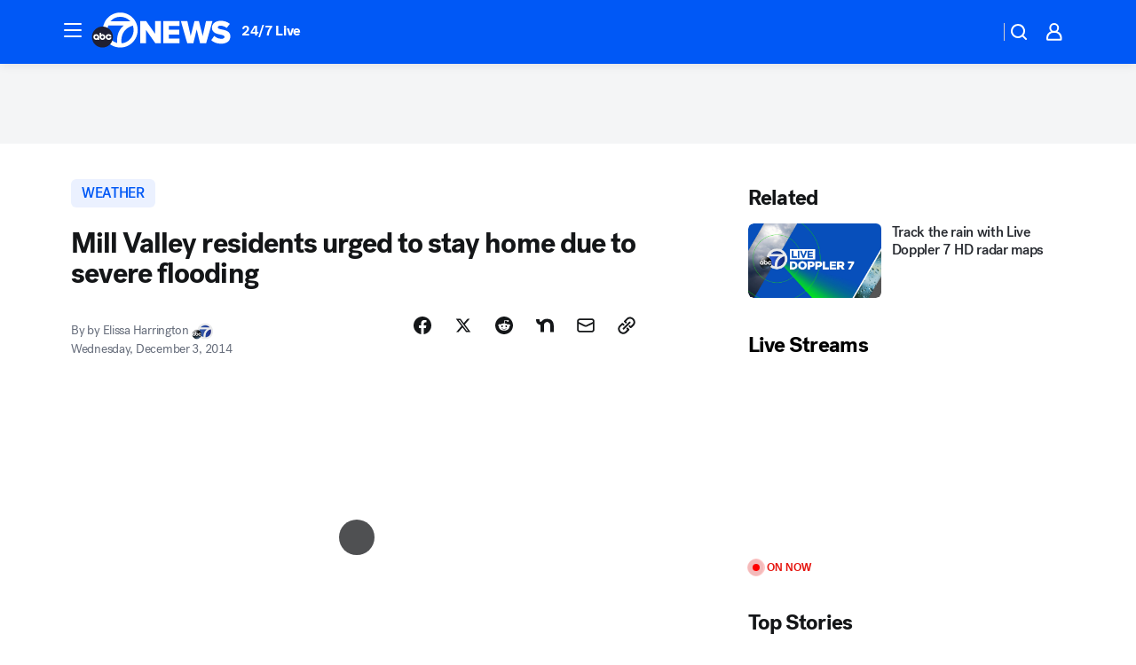

--- FILE ---
content_type: text/html; charset=utf-8
request_url: https://abc7news.com/post/mill-valley-residents-urged-to-stay-home-due-to-flooding/420580/?userab=abcn_du_cat_topic_feature_holdout-474*variant_b_redesign-1939%2Cabcn_popular_reads_exp-497*variant_b_7days_filter-2077%2Cabcn_ad_cadence-481*control-a-1962%2Cabcn_news_for_you_exp-496*variant_b_test-2075%2Cotv_web_content_rec-445*variant_a_control-1849
body_size: 63894
content:

        <!DOCTYPE html>
        <html lang="en" lang="en">
            <head>
                <!-- ABCOTV | 4358d601bac5 | 6447 | 31576ceb6c410c912a5424865cc498e6f0c71378 | abc7news.com | Thu, 22 Jan 2026 10:20:49 GMT -->
                <meta charSet="utf-8" />
                <meta name="viewport" content="initial-scale=1.0, maximum-scale=3.0, user-scalable=yes" />
                <meta http-equiv="x-ua-compatible" content="IE=edge,chrome=1" />
                <meta property="og:locale" content="en_US" />
                <link href="https://cdn.abcotvs.net/abcotv" rel="preconnect" crossorigin />
                
                <link data-react-helmet="true" rel="alternate" hreflang="en" href="https://abc7news.com/post/mill-valley-residents-urged-to-stay-home-due-to-flooding/420580/"/><link data-react-helmet="true" rel="shortcut icon" href="https://cdn.abcotvs.net/abcotv/assets/news/kgo/images/logos/favicon.ico"/><link data-react-helmet="true" rel="manifest" href="/manifest.json"/><link data-react-helmet="true" rel="alternate" href="//abc7news.com/feed/" title="ABC7 San Francisco RSS" type="application/rss+xml"/><link data-react-helmet="true" rel="alternate" href="android-app://com.abclocal.kgo.news/http/abc7news.com/story/420580"/><link data-react-helmet="true" rel="canonical" href="https://abc7news.com/post/mill-valley-residents-urged-to-stay-home-due-to-flooding/420580/"/><link data-react-helmet="true" rel="amphtml" href="https://abc7news.com/amp/post/mill-valley-residents-urged-to-stay-home-due-to-flooding/420580/"/><link data-react-helmet="true" href="//assets-cdn.abcotvs.net/abcotv/31576ceb6c41-release-01-21-2026.6/client/abcotv/css/fusion-054faf66.css" rel="stylesheet"/><link data-react-helmet="true" href="//assets-cdn.abcotvs.net/abcotv/31576ceb6c41-release-01-21-2026.6/client/abcotv/css/7987-3f6c1b98.css" rel="stylesheet"/><link data-react-helmet="true" href="//assets-cdn.abcotvs.net/abcotv/31576ceb6c41-release-01-21-2026.6/client/abcotv/css/abcotv-fecb128a.css" rel="stylesheet"/><link data-react-helmet="true" href="//assets-cdn.abcotvs.net/abcotv/31576ceb6c41-release-01-21-2026.6/client/abcotv/css/4037-607b0835.css" rel="stylesheet"/><link data-react-helmet="true" href="//assets-cdn.abcotvs.net/abcotv/31576ceb6c41-release-01-21-2026.6/client/abcotv/css/1058-c22ddca8.css" rel="stylesheet"/><link data-react-helmet="true" href="//assets-cdn.abcotvs.net/abcotv/31576ceb6c41-release-01-21-2026.6/client/abcotv/css/prism-story-104d8b6f.css" rel="stylesheet"/>
                <script>
                    window.__dataLayer = {"helpersEnabled":true,"page":{},"pzn":{},"site":{"device":"desktop","portal":"news"},"visitor":{}},
                        consentToken = window.localStorage.getItem('consentToken');

                    if (consentToken) {
                        console.log('consentToken', JSON.parse(consentToken))
                        window.__dataLayer.visitor = { consent : JSON.parse(consentToken) }; 
                    }
                </script>
                <script src="https://dcf.espn.com/TWDC-DTCI/prod/Bootstrap.js"></script>
                <link rel="preload" as="font" href="https://s.abcnews.com/assets/dtci/fonts/post-grotesk/PostGrotesk-Book.woff2" crossorigin>
<link rel="preload" as="font" href="https://s.abcnews.com/assets/dtci/fonts/post-grotesk/PostGrotesk-Bold.woff2" crossorigin>
<link rel="preload" as="font" href="https://s.abcnews.com/assets/dtci/fonts/post-grotesk/PostGrotesk-Medium.woff2" crossorigin>
<link rel="preload" as="font" href="https://s.abcnews.com/assets/dtci/fonts/klim/tiempos/TiemposText-Regular.woff2" crossorigin>
                <script src="//assets-cdn.abcotvs.net/abcotv/31576ceb6c41-release-01-21-2026.6/client/abcotv/runtime-23a23e9c.js" defer></script><script src="//assets-cdn.abcotvs.net/abcotv/31576ceb6c41-release-01-21-2026.6/client/abcotv/7987-9ff8c266.js" defer></script><script src="//assets-cdn.abcotvs.net/abcotv/31576ceb6c41-release-01-21-2026.6/client/abcotv/507-c7ed365d.js" defer></script><script src="//assets-cdn.abcotvs.net/abcotv/31576ceb6c41-release-01-21-2026.6/client/abcotv/502-c12b28bb.js" defer></script><script src="//assets-cdn.abcotvs.net/abcotv/31576ceb6c41-release-01-21-2026.6/client/abcotv/2561-2bebf93f.js" defer></script><script src="//assets-cdn.abcotvs.net/abcotv/31576ceb6c41-release-01-21-2026.6/client/abcotv/8494-c13544f0.js" defer></script><script src="//assets-cdn.abcotvs.net/abcotv/31576ceb6c41-release-01-21-2026.6/client/abcotv/4037-0a28bbfa.js" defer></script><script src="//assets-cdn.abcotvs.net/abcotv/31576ceb6c41-release-01-21-2026.6/client/abcotv/8317-87b2f9ed.js" defer></script><script src="//assets-cdn.abcotvs.net/abcotv/31576ceb6c41-release-01-21-2026.6/client/abcotv/1361-6dff86b9.js" defer></script><script src="//assets-cdn.abcotvs.net/abcotv/31576ceb6c41-release-01-21-2026.6/client/abcotv/8115-0ce0b856.js" defer></script><script src="//assets-cdn.abcotvs.net/abcotv/31576ceb6c41-release-01-21-2026.6/client/abcotv/9156-a35e6727.js" defer></script><script src="//assets-cdn.abcotvs.net/abcotv/31576ceb6c41-release-01-21-2026.6/client/abcotv/1837-08f5fc38.js" defer></script><script src="//assets-cdn.abcotvs.net/abcotv/31576ceb6c41-release-01-21-2026.6/client/abcotv/3167-3be5aec3.js" defer></script><script src="//assets-cdn.abcotvs.net/abcotv/31576ceb6c41-release-01-21-2026.6/client/abcotv/8561-ef2ea49e.js" defer></script><script src="//assets-cdn.abcotvs.net/abcotv/31576ceb6c41-release-01-21-2026.6/client/abcotv/1058-42fc71e2.js" defer></script>
                <link rel="prefetch" href="//assets-cdn.abcotvs.net/abcotv/31576ceb6c41-release-01-21-2026.6/client/abcotv/_manifest.js" as="script" /><link rel="prefetch" href="//assets-cdn.abcotvs.net/abcotv/31576ceb6c41-release-01-21-2026.6/client/abcotv/abcotv-ce2739af.js" as="script" />
<link rel="prefetch" href="//assets-cdn.abcotvs.net/abcotv/31576ceb6c41-release-01-21-2026.6/client/abcotv/prism-story-1615e687.js" as="script" />
                <title data-react-helmet="true">Mill Valley residents urged to stay home due to flooding, traffic jams - ABC7 San Francisco</title>
                <meta data-react-helmet="true" name="description" content="Mill Valley took the unprecedented action of asking residents to stay home on Wednesday because so many roads were flooded and traffic was a nightmare."/><meta data-react-helmet="true" name="keywords" content="Mill Valley, Stay Home, Highway 100, Flooding, lightning, thunderstorm, rain, San Francisco Bay Area, storm, Winter, weather advisory, warning, watches, flooding, hail, 420580"/><meta data-react-helmet="true" name="tags" content="lightning,rain,storm,flash-flooding,flooding,driving,traffic,marin-county,highway-1,Highway-101,Mill-Valley,Sausalito"/><meta data-react-helmet="true" name="apple-itunes-app" content="app-id=407314068, affiliate-data=ct=kgo-smart-banner&amp;pt=302756, app-argument=https://abc7news.com/story/420580"/><meta data-react-helmet="true" property="fb:app_id" content="479764485457445"/><meta data-react-helmet="true" property="fb:pages" content="57427307078"/><meta data-react-helmet="true" property="og:site_name" content="ABC7 San Francisco"/><meta data-react-helmet="true" property="og:url" content="https://abc7news.com/post/mill-valley-residents-urged-to-stay-home-due-to-flooding/420580/"/><meta data-react-helmet="true" property="og:title" content="Mill Valley residents urged to stay home due to severe flooding"/><meta data-react-helmet="true" property="og:description" content="Mill Valley took the unprecedented action of asking residents to stay home on Wednesday because so many roads were flooded and traffic was a nightmare."/><meta data-react-helmet="true" property="og:image" content="https://cdn.abcotvs.com/dip/images/420589_120314-kgo-mill-valley-flooding-101-overview-img.jpg?w=1600"/><meta data-react-helmet="true" property="og:type" content="article"/><meta data-react-helmet="true" name="twitter:site" content="@abc7newsbayarea"/><meta data-react-helmet="true" name="twitter:creator" content="@abc7newsbayarea"/><meta data-react-helmet="true" name="twitter:url" content="https://abc7news.com/post/mill-valley-residents-urged-to-stay-home-due-to-flooding/420580/"/><meta data-react-helmet="true" name="twitter:title" content="Mill Valley residents urged to stay home due to severe flooding"/><meta data-react-helmet="true" name="twitter:description" content="Mill Valley took the unprecedented action of asking residents to stay home on Wednesday because so many roads were flooded and traffic was a nightmare."/><meta data-react-helmet="true" name="twitter:card" content="summary_large_image"/><meta data-react-helmet="true" name="twitter:image" content="https://cdn.abcotvs.com/dip/images/420589_120314-kgo-mill-valley-flooding-101-overview-img.jpg?w=1600"/><meta data-react-helmet="true" name="twitter:app:name:iphone" content="kgo"/><meta data-react-helmet="true" name="twitter:app:id:iphone" content="407314068"/><meta data-react-helmet="true" name="twitter:app:name:googleplay" content="kgo"/><meta data-react-helmet="true" name="twitter:app:id:googleplay" content="com.abclocal.kgo.news"/><meta data-react-helmet="true" property="article:published_time" content="2014-12-04T03:31:56Z"/><meta data-react-helmet="true" property="article:modified_time" content="2014-12-04T03:31:57Z"/><meta data-react-helmet="true" property="article:section" content="weather"/><meta data-react-helmet="true" name="title" content="Mill Valley residents urged to stay home due to severe flooding"/><meta data-react-helmet="true" name="medium" content="website"/><meta data-react-helmet="true" name="robots" content="max-image-preview:large"/>
                <script data-react-helmet="true" src="https://scripts.webcontentassessor.com/scripts/2861618ebeedab55aff63bbcff53232e80cba13d83492d335b72e228e566d16d"></script><script data-react-helmet="true" type="application/ld+json">{"@context":"http://schema.org/","@type":"NewsArticle","mainEntityOfPage":{"@id":"https://abc7news.com/post/mill-valley-residents-urged-to-stay-home-due-to-flooding/420580/","@type":"WebPage"},"about":[{"name":" WEATHER","@type":"Thing"}],"author":[{"name":"by Elissa Harrington","@type":"Person"}],"dateline":"MILL VALLEY, Calif. (KGO)","dateModified":"2014-12-04T03:31:57.000Z","datePublished":"2014-12-04T03:31:56.000Z","headline":"Mill Valley residents urged to stay home due to severe flooding","mentions":[{"name":" WEATHER","@type":"Thing"},{"name":" MILL VALLEY","@type":"Thing"},{"name":" SAUSALITO","@type":"Thing"},{"name":" LIGHTNING","@type":"Thing"},{"name":" RAIN","@type":"Thing"},{"name":" STORM","@type":"Thing"},{"name":" FLASH FLOODING","@type":"Thing"},{"name":" FLOODING","@type":"Thing"},{"name":" DRIVING","@type":"Thing"},{"name":" TRAFFIC","@type":"Thing"},{"name":" MARIN COUNTY","@type":"Thing"},{"name":" HIGHWAY 1","@type":"Thing"},{"name":" HIGHWAY 101","@type":"Thing"}],"publisher":{"name":"","logo":{"url":"","width":0,"height":0,"@type":"ImageObject"},"@type":"Organization"}}</script>
                
                <script data-rum-type="legacy" data-rum-pct="100">(() => {function gc(n){n=document.cookie.match("(^|;) ?"+n+"=([^;]*)(;|$)");return n?n[2]:null}function sc(n){document.cookie=n}function smpl(n){n/=100;return!!n&&Math.random()<=n}var _nr=!1,_nrCookie=gc("_nr");null!==_nrCookie?"1"===_nrCookie&&(_nr=!0):smpl(100)?(_nr=!0,sc("_nr=1; path=/")):(_nr=!1,sc("_nr=0; path=/"));_nr && (() => {;window.NREUM||(NREUM={});NREUM.init={distributed_tracing:{enabled:true},privacy:{cookies_enabled:true},ajax:{deny_list:["bam.nr-data.net"]}};;NREUM.info = {"beacon":"bam.nr-data.net","errorBeacon":"bam.nr-data.net","sa":1,"licenseKey":"5985ced6ff","applicationID":"367459870"};__nr_require=function(t,e,n){function r(n){if(!e[n]){var o=e[n]={exports:{}};t[n][0].call(o.exports,function(e){var o=t[n][1][e];return r(o||e)},o,o.exports)}return e[n].exports}if("function"==typeof __nr_require)return __nr_require;for(var o=0;o<n.length;o++)r(n[o]);return r}({1:[function(t,e,n){function r(t){try{s.console&&console.log(t)}catch(e){}}var o,i=t("ee"),a=t(31),s={};try{o=localStorage.getItem("__nr_flags").split(","),console&&"function"==typeof console.log&&(s.console=!0,o.indexOf("dev")!==-1&&(s.dev=!0),o.indexOf("nr_dev")!==-1&&(s.nrDev=!0))}catch(c){}s.nrDev&&i.on("internal-error",function(t){r(t.stack)}),s.dev&&i.on("fn-err",function(t,e,n){r(n.stack)}),s.dev&&(r("NR AGENT IN DEVELOPMENT MODE"),r("flags: "+a(s,function(t,e){return t}).join(", ")))},{}],2:[function(t,e,n){function r(t,e,n,r,s){try{l?l-=1:o(s||new UncaughtException(t,e,n),!0)}catch(f){try{i("ierr",[f,c.now(),!0])}catch(d){}}return"function"==typeof u&&u.apply(this,a(arguments))}function UncaughtException(t,e,n){this.message=t||"Uncaught error with no additional information",this.sourceURL=e,this.line=n}function o(t,e){var n=e?null:c.now();i("err",[t,n])}var i=t("handle"),a=t(32),s=t("ee"),c=t("loader"),f=t("gos"),u=window.onerror,d=!1,p="nr@seenError";if(!c.disabled){var l=0;c.features.err=!0,t(1),window.onerror=r;try{throw new Error}catch(h){"stack"in h&&(t(14),t(13),"addEventListener"in window&&t(7),c.xhrWrappable&&t(15),d=!0)}s.on("fn-start",function(t,e,n){d&&(l+=1)}),s.on("fn-err",function(t,e,n){d&&!n[p]&&(f(n,p,function(){return!0}),this.thrown=!0,o(n))}),s.on("fn-end",function(){d&&!this.thrown&&l>0&&(l-=1)}),s.on("internal-error",function(t){i("ierr",[t,c.now(),!0])})}},{}],3:[function(t,e,n){var r=t("loader");r.disabled||(r.features.ins=!0)},{}],4:[function(t,e,n){function r(){U++,L=g.hash,this[u]=y.now()}function o(){U--,g.hash!==L&&i(0,!0);var t=y.now();this[h]=~~this[h]+t-this[u],this[d]=t}function i(t,e){E.emit("newURL",[""+g,e])}function a(t,e){t.on(e,function(){this[e]=y.now()})}var s="-start",c="-end",f="-body",u="fn"+s,d="fn"+c,p="cb"+s,l="cb"+c,h="jsTime",m="fetch",v="addEventListener",w=window,g=w.location,y=t("loader");if(w[v]&&y.xhrWrappable&&!y.disabled){var x=t(11),b=t(12),E=t(9),R=t(7),O=t(14),T=t(8),S=t(15),P=t(10),M=t("ee"),C=M.get("tracer"),N=t(23);t(17),y.features.spa=!0;var L,U=0;M.on(u,r),b.on(p,r),P.on(p,r),M.on(d,o),b.on(l,o),P.on(l,o),M.buffer([u,d,"xhr-resolved"]),R.buffer([u]),O.buffer(["setTimeout"+c,"clearTimeout"+s,u]),S.buffer([u,"new-xhr","send-xhr"+s]),T.buffer([m+s,m+"-done",m+f+s,m+f+c]),E.buffer(["newURL"]),x.buffer([u]),b.buffer(["propagate",p,l,"executor-err","resolve"+s]),C.buffer([u,"no-"+u]),P.buffer(["new-jsonp","cb-start","jsonp-error","jsonp-end"]),a(T,m+s),a(T,m+"-done"),a(P,"new-jsonp"),a(P,"jsonp-end"),a(P,"cb-start"),E.on("pushState-end",i),E.on("replaceState-end",i),w[v]("hashchange",i,N(!0)),w[v]("load",i,N(!0)),w[v]("popstate",function(){i(0,U>1)},N(!0))}},{}],5:[function(t,e,n){function r(){var t=new PerformanceObserver(function(t,e){var n=t.getEntries();s(v,[n])});try{t.observe({entryTypes:["resource"]})}catch(e){}}function o(t){if(s(v,[window.performance.getEntriesByType(w)]),window.performance["c"+p])try{window.performance[h](m,o,!1)}catch(t){}else try{window.performance[h]("webkit"+m,o,!1)}catch(t){}}function i(t){}if(window.performance&&window.performance.timing&&window.performance.getEntriesByType){var a=t("ee"),s=t("handle"),c=t(14),f=t(13),u=t(6),d=t(23),p="learResourceTimings",l="addEventListener",h="removeEventListener",m="resourcetimingbufferfull",v="bstResource",w="resource",g="-start",y="-end",x="fn"+g,b="fn"+y,E="bstTimer",R="pushState",O=t("loader");if(!O.disabled){O.features.stn=!0,t(9),"addEventListener"in window&&t(7);var T=NREUM.o.EV;a.on(x,function(t,e){var n=t[0];n instanceof T&&(this.bstStart=O.now())}),a.on(b,function(t,e){var n=t[0];n instanceof T&&s("bst",[n,e,this.bstStart,O.now()])}),c.on(x,function(t,e,n){this.bstStart=O.now(),this.bstType=n}),c.on(b,function(t,e){s(E,[e,this.bstStart,O.now(),this.bstType])}),f.on(x,function(){this.bstStart=O.now()}),f.on(b,function(t,e){s(E,[e,this.bstStart,O.now(),"requestAnimationFrame"])}),a.on(R+g,function(t){this.time=O.now(),this.startPath=location.pathname+location.hash}),a.on(R+y,function(t){s("bstHist",[location.pathname+location.hash,this.startPath,this.time])}),u()?(s(v,[window.performance.getEntriesByType("resource")]),r()):l in window.performance&&(window.performance["c"+p]?window.performance[l](m,o,d(!1)):window.performance[l]("webkit"+m,o,d(!1))),document[l]("scroll",i,d(!1)),document[l]("keypress",i,d(!1)),document[l]("click",i,d(!1))}}},{}],6:[function(t,e,n){e.exports=function(){return"PerformanceObserver"in window&&"function"==typeof window.PerformanceObserver}},{}],7:[function(t,e,n){function r(t){for(var e=t;e&&!e.hasOwnProperty(u);)e=Object.getPrototypeOf(e);e&&o(e)}function o(t){s.inPlace(t,[u,d],"-",i)}function i(t,e){return t[1]}var a=t("ee").get("events"),s=t("wrap-function")(a,!0),c=t("gos"),f=XMLHttpRequest,u="addEventListener",d="removeEventListener";e.exports=a,"getPrototypeOf"in Object?(r(document),r(window),r(f.prototype)):f.prototype.hasOwnProperty(u)&&(o(window),o(f.prototype)),a.on(u+"-start",function(t,e){var n=t[1];if(null!==n&&("function"==typeof n||"object"==typeof n)){var r=c(n,"nr@wrapped",function(){function t(){if("function"==typeof n.handleEvent)return n.handleEvent.apply(n,arguments)}var e={object:t,"function":n}[typeof n];return e?s(e,"fn-",null,e.name||"anonymous"):n});this.wrapped=t[1]=r}}),a.on(d+"-start",function(t){t[1]=this.wrapped||t[1]})},{}],8:[function(t,e,n){function r(t,e,n){var r=t[e];"function"==typeof r&&(t[e]=function(){var t=i(arguments),e={};o.emit(n+"before-start",[t],e);var a;e[m]&&e[m].dt&&(a=e[m].dt);var s=r.apply(this,t);return o.emit(n+"start",[t,a],s),s.then(function(t){return o.emit(n+"end",[null,t],s),t},function(t){throw o.emit(n+"end",[t],s),t})})}var o=t("ee").get("fetch"),i=t(32),a=t(31);e.exports=o;var s=window,c="fetch-",f=c+"body-",u=["arrayBuffer","blob","json","text","formData"],d=s.Request,p=s.Response,l=s.fetch,h="prototype",m="nr@context";d&&p&&l&&(a(u,function(t,e){r(d[h],e,f),r(p[h],e,f)}),r(s,"fetch",c),o.on(c+"end",function(t,e){var n=this;if(e){var r=e.headers.get("content-length");null!==r&&(n.rxSize=r),o.emit(c+"done",[null,e],n)}else o.emit(c+"done",[t],n)}))},{}],9:[function(t,e,n){var r=t("ee").get("history"),o=t("wrap-function")(r);e.exports=r;var i=window.history&&window.history.constructor&&window.history.constructor.prototype,a=window.history;i&&i.pushState&&i.replaceState&&(a=i),o.inPlace(a,["pushState","replaceState"],"-")},{}],10:[function(t,e,n){function r(t){function e(){f.emit("jsonp-end",[],l),t.removeEventListener("load",e,c(!1)),t.removeEventListener("error",n,c(!1))}function n(){f.emit("jsonp-error",[],l),f.emit("jsonp-end",[],l),t.removeEventListener("load",e,c(!1)),t.removeEventListener("error",n,c(!1))}var r=t&&"string"==typeof t.nodeName&&"script"===t.nodeName.toLowerCase();if(r){var o="function"==typeof t.addEventListener;if(o){var a=i(t.src);if(a){var d=s(a),p="function"==typeof d.parent[d.key];if(p){var l={};u.inPlace(d.parent,[d.key],"cb-",l),t.addEventListener("load",e,c(!1)),t.addEventListener("error",n,c(!1)),f.emit("new-jsonp",[t.src],l)}}}}}function o(){return"addEventListener"in window}function i(t){var e=t.match(d);return e?e[1]:null}function a(t,e){var n=t.match(l),r=n[1],o=n[3];return o?a(o,e[r]):e[r]}function s(t){var e=t.match(p);return e&&e.length>=3?{key:e[2],parent:a(e[1],window)}:{key:t,parent:window}}var c=t(23),f=t("ee").get("jsonp"),u=t("wrap-function")(f);if(e.exports=f,o()){var d=/[?&](?:callback|cb)=([^&#]+)/,p=/(.*).([^.]+)/,l=/^(w+)(.|$)(.*)$/,h=["appendChild","insertBefore","replaceChild"];Node&&Node.prototype&&Node.prototype.appendChild?u.inPlace(Node.prototype,h,"dom-"):(u.inPlace(HTMLElement.prototype,h,"dom-"),u.inPlace(HTMLHeadElement.prototype,h,"dom-"),u.inPlace(HTMLBodyElement.prototype,h,"dom-")),f.on("dom-start",function(t){r(t[0])})}},{}],11:[function(t,e,n){var r=t("ee").get("mutation"),o=t("wrap-function")(r),i=NREUM.o.MO;e.exports=r,i&&(window.MutationObserver=function(t){return this instanceof i?new i(o(t,"fn-")):i.apply(this,arguments)},MutationObserver.prototype=i.prototype)},{}],12:[function(t,e,n){function r(t){var e=i.context(),n=s(t,"executor-",e,null,!1),r=new f(n);return i.context(r).getCtx=function(){return e},r}var o=t("wrap-function"),i=t("ee").get("promise"),a=t("ee").getOrSetContext,s=o(i),c=t(31),f=NREUM.o.PR;e.exports=i,f&&(window.Promise=r,["all","race"].forEach(function(t){var e=f[t];f[t]=function(n){function r(t){return function(){i.emit("propagate",[null,!o],a,!1,!1),o=o||!t}}var o=!1;c(n,function(e,n){Promise.resolve(n).then(r("all"===t),r(!1))});var a=e.apply(f,arguments),s=f.resolve(a);return s}}),["resolve","reject"].forEach(function(t){var e=f[t];f[t]=function(t){var n=e.apply(f,arguments);return t!==n&&i.emit("propagate",[t,!0],n,!1,!1),n}}),f.prototype["catch"]=function(t){return this.then(null,t)},f.prototype=Object.create(f.prototype,{constructor:{value:r}}),c(Object.getOwnPropertyNames(f),function(t,e){try{r[e]=f[e]}catch(n){}}),o.wrapInPlace(f.prototype,"then",function(t){return function(){var e=this,n=o.argsToArray.apply(this,arguments),r=a(e);r.promise=e,n[0]=s(n[0],"cb-",r,null,!1),n[1]=s(n[1],"cb-",r,null,!1);var c=t.apply(this,n);return r.nextPromise=c,i.emit("propagate",[e,!0],c,!1,!1),c}}),i.on("executor-start",function(t){t[0]=s(t[0],"resolve-",this,null,!1),t[1]=s(t[1],"resolve-",this,null,!1)}),i.on("executor-err",function(t,e,n){t[1](n)}),i.on("cb-end",function(t,e,n){i.emit("propagate",[n,!0],this.nextPromise,!1,!1)}),i.on("propagate",function(t,e,n){this.getCtx&&!e||(this.getCtx=function(){if(t instanceof Promise)var e=i.context(t);return e&&e.getCtx?e.getCtx():this})}),r.toString=function(){return""+f})},{}],13:[function(t,e,n){var r=t("ee").get("raf"),o=t("wrap-function")(r),i="equestAnimationFrame";e.exports=r,o.inPlace(window,["r"+i,"mozR"+i,"webkitR"+i,"msR"+i],"raf-"),r.on("raf-start",function(t){t[0]=o(t[0],"fn-")})},{}],14:[function(t,e,n){function r(t,e,n){t[0]=a(t[0],"fn-",null,n)}function o(t,e,n){this.method=n,this.timerDuration=isNaN(t[1])?0:+t[1],t[0]=a(t[0],"fn-",this,n)}var i=t("ee").get("timer"),a=t("wrap-function")(i),s="setTimeout",c="setInterval",f="clearTimeout",u="-start",d="-";e.exports=i,a.inPlace(window,[s,"setImmediate"],s+d),a.inPlace(window,[c],c+d),a.inPlace(window,[f,"clearImmediate"],f+d),i.on(c+u,r),i.on(s+u,o)},{}],15:[function(t,e,n){function r(t,e){d.inPlace(e,["onreadystatechange"],"fn-",s)}function o(){var t=this,e=u.context(t);t.readyState>3&&!e.resolved&&(e.resolved=!0,u.emit("xhr-resolved",[],t)),d.inPlace(t,y,"fn-",s)}function i(t){x.push(t),m&&(E?E.then(a):w?w(a):(R=-R,O.data=R))}function a(){for(var t=0;t<x.length;t++)r([],x[t]);x.length&&(x=[])}function s(t,e){return e}function c(t,e){for(var n in t)e[n]=t[n];return e}t(7);var f=t("ee"),u=f.get("xhr"),d=t("wrap-function")(u),p=t(23),l=NREUM.o,h=l.XHR,m=l.MO,v=l.PR,w=l.SI,g="readystatechange",y=["onload","onerror","onabort","onloadstart","onloadend","onprogress","ontimeout"],x=[];e.exports=u;var b=window.XMLHttpRequest=function(t){var e=new h(t);try{u.emit("new-xhr",[e],e),e.addEventListener(g,o,p(!1))}catch(n){try{u.emit("internal-error",[n])}catch(r){}}return e};if(c(h,b),b.prototype=h.prototype,d.inPlace(b.prototype,["open","send"],"-xhr-",s),u.on("send-xhr-start",function(t,e){r(t,e),i(e)}),u.on("open-xhr-start",r),m){var E=v&&v.resolve();if(!w&&!v){var R=1,O=document.createTextNode(R);new m(a).observe(O,{characterData:!0})}}else f.on("fn-end",function(t){t[0]&&t[0].type===g||a()})},{}],16:[function(t,e,n){function r(t){if(!s(t))return null;var e=window.NREUM;if(!e.loader_config)return null;var n=(e.loader_config.accountID||"").toString()||null,r=(e.loader_config.agentID||"").toString()||null,f=(e.loader_config.trustKey||"").toString()||null;if(!n||!r)return null;var h=l.generateSpanId(),m=l.generateTraceId(),v=Date.now(),w={spanId:h,traceId:m,timestamp:v};return(t.sameOrigin||c(t)&&p())&&(w.traceContextParentHeader=o(h,m),w.traceContextStateHeader=i(h,v,n,r,f)),(t.sameOrigin&&!u()||!t.sameOrigin&&c(t)&&d())&&(w.newrelicHeader=a(h,m,v,n,r,f)),w}function o(t,e){return"00-"+e+"-"+t+"-01"}function i(t,e,n,r,o){var i=0,a="",s=1,c="",f="";return o+"@nr="+i+"-"+s+"-"+n+"-"+r+"-"+t+"-"+a+"-"+c+"-"+f+"-"+e}function a(t,e,n,r,o,i){var a="btoa"in window&&"function"==typeof window.btoa;if(!a)return null;var s={v:[0,1],d:{ty:"Browser",ac:r,ap:o,id:t,tr:e,ti:n}};return i&&r!==i&&(s.d.tk=i),btoa(JSON.stringify(s))}function s(t){return f()&&c(t)}function c(t){var e=!1,n={};if("init"in NREUM&&"distributed_tracing"in NREUM.init&&(n=NREUM.init.distributed_tracing),t.sameOrigin)e=!0;else if(n.allowed_origins instanceof Array)for(var r=0;r<n.allowed_origins.length;r++){var o=h(n.allowed_origins[r]);if(t.hostname===o.hostname&&t.protocol===o.protocol&&t.port===o.port){e=!0;break}}return e}function f(){return"init"in NREUM&&"distributed_tracing"in NREUM.init&&!!NREUM.init.distributed_tracing.enabled}function u(){return"init"in NREUM&&"distributed_tracing"in NREUM.init&&!!NREUM.init.distributed_tracing.exclude_newrelic_header}function d(){return"init"in NREUM&&"distributed_tracing"in NREUM.init&&NREUM.init.distributed_tracing.cors_use_newrelic_header!==!1}function p(){return"init"in NREUM&&"distributed_tracing"in NREUM.init&&!!NREUM.init.distributed_tracing.cors_use_tracecontext_headers}var l=t(28),h=t(18);e.exports={generateTracePayload:r,shouldGenerateTrace:s}},{}],17:[function(t,e,n){function r(t){var e=this.params,n=this.metrics;if(!this.ended){this.ended=!0;for(var r=0;r<p;r++)t.removeEventListener(d[r],this.listener,!1);return e.protocol&&"data"===e.protocol?void g("Ajax/DataUrl/Excluded"):void(e.aborted||(n.duration=a.now()-this.startTime,this.loadCaptureCalled||4!==t.readyState?null==e.status&&(e.status=0):i(this,t),n.cbTime=this.cbTime,s("xhr",[e,n,this.startTime,this.endTime,"xhr"],this)))}}function o(t,e){var n=c(e),r=t.params;r.hostname=n.hostname,r.port=n.port,r.protocol=n.protocol,r.host=n.hostname+":"+n.port,r.pathname=n.pathname,t.parsedOrigin=n,t.sameOrigin=n.sameOrigin}function i(t,e){t.params.status=e.status;var n=v(e,t.lastSize);if(n&&(t.metrics.rxSize=n),t.sameOrigin){var r=e.getResponseHeader("X-NewRelic-App-Data");r&&(t.params.cat=r.split(", ").pop())}t.loadCaptureCalled=!0}var a=t("loader");if(a.xhrWrappable&&!a.disabled){var s=t("handle"),c=t(18),f=t(16).generateTracePayload,u=t("ee"),d=["load","error","abort","timeout"],p=d.length,l=t("id"),h=t(24),m=t(22),v=t(19),w=t(23),g=t(25).recordSupportability,y=NREUM.o.REQ,x=window.XMLHttpRequest;a.features.xhr=!0,t(15),t(8),u.on("new-xhr",function(t){var e=this;e.totalCbs=0,e.called=0,e.cbTime=0,e.end=r,e.ended=!1,e.xhrGuids={},e.lastSize=null,e.loadCaptureCalled=!1,e.params=this.params||{},e.metrics=this.metrics||{},t.addEventListener("load",function(n){i(e,t)},w(!1)),h&&(h>34||h<10)||t.addEventListener("progress",function(t){e.lastSize=t.loaded},w(!1))}),u.on("open-xhr-start",function(t){this.params={method:t[0]},o(this,t[1]),this.metrics={}}),u.on("open-xhr-end",function(t,e){"loader_config"in NREUM&&"xpid"in NREUM.loader_config&&this.sameOrigin&&e.setRequestHeader("X-NewRelic-ID",NREUM.loader_config.xpid);var n=f(this.parsedOrigin);if(n){var r=!1;n.newrelicHeader&&(e.setRequestHeader("newrelic",n.newrelicHeader),r=!0),n.traceContextParentHeader&&(e.setRequestHeader("traceparent",n.traceContextParentHeader),n.traceContextStateHeader&&e.setRequestHeader("tracestate",n.traceContextStateHeader),r=!0),r&&(this.dt=n)}}),u.on("send-xhr-start",function(t,e){var n=this.metrics,r=t[0],o=this;if(n&&r){var i=m(r);i&&(n.txSize=i)}this.startTime=a.now(),this.listener=function(t){try{"abort"!==t.type||o.loadCaptureCalled||(o.params.aborted=!0),("load"!==t.type||o.called===o.totalCbs&&(o.onloadCalled||"function"!=typeof e.onload))&&o.end(e)}catch(n){try{u.emit("internal-error",[n])}catch(r){}}};for(var s=0;s<p;s++)e.addEventListener(d[s],this.listener,w(!1))}),u.on("xhr-cb-time",function(t,e,n){this.cbTime+=t,e?this.onloadCalled=!0:this.called+=1,this.called!==this.totalCbs||!this.onloadCalled&&"function"==typeof n.onload||this.end(n)}),u.on("xhr-load-added",function(t,e){var n=""+l(t)+!!e;this.xhrGuids&&!this.xhrGuids[n]&&(this.xhrGuids[n]=!0,this.totalCbs+=1)}),u.on("xhr-load-removed",function(t,e){var n=""+l(t)+!!e;this.xhrGuids&&this.xhrGuids[n]&&(delete this.xhrGuids[n],this.totalCbs-=1)}),u.on("xhr-resolved",function(){this.endTime=a.now()}),u.on("addEventListener-end",function(t,e){e instanceof x&&"load"===t[0]&&u.emit("xhr-load-added",[t[1],t[2]],e)}),u.on("removeEventListener-end",function(t,e){e instanceof x&&"load"===t[0]&&u.emit("xhr-load-removed",[t[1],t[2]],e)}),u.on("fn-start",function(t,e,n){e instanceof x&&("onload"===n&&(this.onload=!0),("load"===(t[0]&&t[0].type)||this.onload)&&(this.xhrCbStart=a.now()))}),u.on("fn-end",function(t,e){this.xhrCbStart&&u.emit("xhr-cb-time",[a.now()-this.xhrCbStart,this.onload,e],e)}),u.on("fetch-before-start",function(t){function e(t,e){var n=!1;return e.newrelicHeader&&(t.set("newrelic",e.newrelicHeader),n=!0),e.traceContextParentHeader&&(t.set("traceparent",e.traceContextParentHeader),e.traceContextStateHeader&&t.set("tracestate",e.traceContextStateHeader),n=!0),n}var n,r=t[1]||{};"string"==typeof t[0]?n=t[0]:t[0]&&t[0].url?n=t[0].url:window.URL&&t[0]&&t[0]instanceof URL&&(n=t[0].href),n&&(this.parsedOrigin=c(n),this.sameOrigin=this.parsedOrigin.sameOrigin);var o=f(this.parsedOrigin);if(o&&(o.newrelicHeader||o.traceContextParentHeader))if("string"==typeof t[0]||window.URL&&t[0]&&t[0]instanceof URL){var i={};for(var a in r)i[a]=r[a];i.headers=new Headers(r.headers||{}),e(i.headers,o)&&(this.dt=o),t.length>1?t[1]=i:t.push(i)}else t[0]&&t[0].headers&&e(t[0].headers,o)&&(this.dt=o)}),u.on("fetch-start",function(t,e){this.params={},this.metrics={},this.startTime=a.now(),this.dt=e,t.length>=1&&(this.target=t[0]),t.length>=2&&(this.opts=t[1]);var n,r=this.opts||{},i=this.target;if("string"==typeof i?n=i:"object"==typeof i&&i instanceof y?n=i.url:window.URL&&"object"==typeof i&&i instanceof URL&&(n=i.href),o(this,n),"data"!==this.params.protocol){var s=(""+(i&&i instanceof y&&i.method||r.method||"GET")).toUpperCase();this.params.method=s,this.txSize=m(r.body)||0}}),u.on("fetch-done",function(t,e){if(this.endTime=a.now(),this.params||(this.params={}),"data"===this.params.protocol)return void g("Ajax/DataUrl/Excluded");this.params.status=e?e.status:0;var n;"string"==typeof this.rxSize&&this.rxSize.length>0&&(n=+this.rxSize);var r={txSize:this.txSize,rxSize:n,duration:a.now()-this.startTime};s("xhr",[this.params,r,this.startTime,this.endTime,"fetch"],this)})}},{}],18:[function(t,e,n){var r={};e.exports=function(t){if(t in r)return r[t];if(0===(t||"").indexOf("data:"))return{protocol:"data"};var e=document.createElement("a"),n=window.location,o={};e.href=t,o.port=e.port;var i=e.href.split("://");!o.port&&i[1]&&(o.port=i[1].split("/")[0].split("@").pop().split(":")[1]),o.port&&"0"!==o.port||(o.port="https"===i[0]?"443":"80"),o.hostname=e.hostname||n.hostname,o.pathname=e.pathname,o.protocol=i[0],"/"!==o.pathname.charAt(0)&&(o.pathname="/"+o.pathname);var a=!e.protocol||":"===e.protocol||e.protocol===n.protocol,s=e.hostname===document.domain&&e.port===n.port;return o.sameOrigin=a&&(!e.hostname||s),"/"===o.pathname&&(r[t]=o),o}},{}],19:[function(t,e,n){function r(t,e){var n=t.responseType;return"json"===n&&null!==e?e:"arraybuffer"===n||"blob"===n||"json"===n?o(t.response):"text"===n||""===n||void 0===n?o(t.responseText):void 0}var o=t(22);e.exports=r},{}],20:[function(t,e,n){function r(){}function o(t,e,n,r){return function(){return u.recordSupportability("API/"+e+"/called"),i(t+e,[f.now()].concat(s(arguments)),n?null:this,r),n?void 0:this}}var i=t("handle"),a=t(31),s=t(32),c=t("ee").get("tracer"),f=t("loader"),u=t(25),d=NREUM;"undefined"==typeof window.newrelic&&(newrelic=d);var p=["setPageViewName","setCustomAttribute","setErrorHandler","finished","addToTrace","inlineHit","addRelease"],l="api-",h=l+"ixn-";a(p,function(t,e){d[e]=o(l,e,!0,"api")}),d.addPageAction=o(l,"addPageAction",!0),d.setCurrentRouteName=o(l,"routeName",!0),e.exports=newrelic,d.interaction=function(){return(new r).get()};var m=r.prototype={createTracer:function(t,e){var n={},r=this,o="function"==typeof e;return i(h+"tracer",[f.now(),t,n],r),function(){if(c.emit((o?"":"no-")+"fn-start",[f.now(),r,o],n),o)try{return e.apply(this,arguments)}catch(t){throw c.emit("fn-err",[arguments,this,t],n),t}finally{c.emit("fn-end",[f.now()],n)}}}};a("actionText,setName,setAttribute,save,ignore,onEnd,getContext,end,get".split(","),function(t,e){m[e]=o(h,e)}),newrelic.noticeError=function(t,e){"string"==typeof t&&(t=new Error(t)),u.recordSupportability("API/noticeError/called"),i("err",[t,f.now(),!1,e])}},{}],21:[function(t,e,n){function r(t){if(NREUM.init){for(var e=NREUM.init,n=t.split("."),r=0;r<n.length-1;r++)if(e=e[n[r]],"object"!=typeof e)return;return e=e[n[n.length-1]]}}e.exports={getConfiguration:r}},{}],22:[function(t,e,n){e.exports=function(t){if("string"==typeof t&&t.length)return t.length;if("object"==typeof t){if("undefined"!=typeof ArrayBuffer&&t instanceof ArrayBuffer&&t.byteLength)return t.byteLength;if("undefined"!=typeof Blob&&t instanceof Blob&&t.size)return t.size;if(!("undefined"!=typeof FormData&&t instanceof FormData))try{return JSON.stringify(t).length}catch(e){return}}}},{}],23:[function(t,e,n){var r=!1;try{var o=Object.defineProperty({},"passive",{get:function(){r=!0}});window.addEventListener("testPassive",null,o),window.removeEventListener("testPassive",null,o)}catch(i){}e.exports=function(t){return r?{passive:!0,capture:!!t}:!!t}},{}],24:[function(t,e,n){var r=0,o=navigator.userAgent.match(/Firefox[/s](d+.d+)/);o&&(r=+o[1]),e.exports=r},{}],25:[function(t,e,n){function r(t,e){var n=[a,t,{name:t},e];return i("storeMetric",n,null,"api"),n}function o(t,e){var n=[s,t,{name:t},e];return i("storeEventMetrics",n,null,"api"),n}var i=t("handle"),a="sm",s="cm";e.exports={constants:{SUPPORTABILITY_METRIC:a,CUSTOM_METRIC:s},recordSupportability:r,recordCustom:o}},{}],26:[function(t,e,n){function r(){return s.exists&&performance.now?Math.round(performance.now()):(i=Math.max((new Date).getTime(),i))-a}function o(){return i}var i=(new Date).getTime(),a=i,s=t(33);e.exports=r,e.exports.offset=a,e.exports.getLastTimestamp=o},{}],27:[function(t,e,n){function r(t,e){var n=t.getEntries();n.forEach(function(t){"first-paint"===t.name?l("timing",["fp",Math.floor(t.startTime)]):"first-contentful-paint"===t.name&&l("timing",["fcp",Math.floor(t.startTime)])})}function o(t,e){var n=t.getEntries();if(n.length>0){var r=n[n.length-1];if(f&&f<r.startTime)return;var o=[r],i=a({});i&&o.push(i),l("lcp",o)}}function i(t){t.getEntries().forEach(function(t){t.hadRecentInput||l("cls",[t])})}function a(t){var e=navigator.connection||navigator.mozConnection||navigator.webkitConnection;if(e)return e.type&&(t["net-type"]=e.type),e.effectiveType&&(t["net-etype"]=e.effectiveType),e.rtt&&(t["net-rtt"]=e.rtt),e.downlink&&(t["net-dlink"]=e.downlink),t}function s(t){if(t instanceof w&&!y){var e=Math.round(t.timeStamp),n={type:t.type};a(n),e<=h.now()?n.fid=h.now()-e:e>h.offset&&e<=Date.now()?(e-=h.offset,n.fid=h.now()-e):e=h.now(),y=!0,l("timing",["fi",e,n])}}function c(t){"hidden"===t&&(f=h.now(),l("pageHide",[f]))}if(!("init"in NREUM&&"page_view_timing"in NREUM.init&&"enabled"in NREUM.init.page_view_timing&&NREUM.init.page_view_timing.enabled===!1)){var f,u,d,p,l=t("handle"),h=t("loader"),m=t(30),v=t(23),w=NREUM.o.EV;if("PerformanceObserver"in window&&"function"==typeof window.PerformanceObserver){u=new PerformanceObserver(r);try{u.observe({entryTypes:["paint"]})}catch(g){}d=new PerformanceObserver(o);try{d.observe({entryTypes:["largest-contentful-paint"]})}catch(g){}p=new PerformanceObserver(i);try{p.observe({type:"layout-shift",buffered:!0})}catch(g){}}if("addEventListener"in document){var y=!1,x=["click","keydown","mousedown","pointerdown","touchstart"];x.forEach(function(t){document.addEventListener(t,s,v(!1))})}m(c)}},{}],28:[function(t,e,n){function r(){function t(){return e?15&e[n++]:16*Math.random()|0}var e=null,n=0,r=window.crypto||window.msCrypto;r&&r.getRandomValues&&(e=r.getRandomValues(new Uint8Array(31)));for(var o,i="xxxxxxxx-xxxx-4xxx-yxxx-xxxxxxxxxxxx",a="",s=0;s<i.length;s++)o=i[s],"x"===o?a+=t().toString(16):"y"===o?(o=3&t()|8,a+=o.toString(16)):a+=o;return a}function o(){return a(16)}function i(){return a(32)}function a(t){function e(){return n?15&n[r++]:16*Math.random()|0}var n=null,r=0,o=window.crypto||window.msCrypto;o&&o.getRandomValues&&Uint8Array&&(n=o.getRandomValues(new Uint8Array(t)));for(var i=[],a=0;a<t;a++)i.push(e().toString(16));return i.join("")}e.exports={generateUuid:r,generateSpanId:o,generateTraceId:i}},{}],29:[function(t,e,n){function r(t,e){if(!o)return!1;if(t!==o)return!1;if(!e)return!0;if(!i)return!1;for(var n=i.split("."),r=e.split("."),a=0;a<r.length;a++)if(r[a]!==n[a])return!1;return!0}var o=null,i=null,a=/Version\/(\S+)\s+Safari/;if(navigator.userAgent){var s=navigator.userAgent,c=s.match(a);c&&s.indexOf("Chrome")===-1&&s.indexOf("Chromium")===-1&&(o="Safari",i=c[1])}e.exports={agent:o,version:i,match:r}},{}],30:[function(t,e,n){function r(t){function e(){t(s&&document[s]?document[s]:document[i]?"hidden":"visible")}"addEventListener"in document&&a&&document.addEventListener(a,e,o(!1))}var o=t(23);e.exports=r;var i,a,s;"undefined"!=typeof document.hidden?(i="hidden",a="visibilitychange",s="visibilityState"):"undefined"!=typeof document.msHidden?(i="msHidden",a="msvisibilitychange"):"undefined"!=typeof document.webkitHidden&&(i="webkitHidden",a="webkitvisibilitychange",s="webkitVisibilityState")},{}],31:[function(t,e,n){function r(t,e){var n=[],r="",i=0;for(r in t)o.call(t,r)&&(n[i]=e(r,t[r]),i+=1);return n}var o=Object.prototype.hasOwnProperty;e.exports=r},{}],32:[function(t,e,n){function r(t,e,n){e||(e=0),"undefined"==typeof n&&(n=t?t.length:0);for(var r=-1,o=n-e||0,i=Array(o<0?0:o);++r<o;)i[r]=t[e+r];return i}e.exports=r},{}],33:[function(t,e,n){e.exports={exists:"undefined"!=typeof window.performance&&window.performance.timing&&"undefined"!=typeof window.performance.timing.navigationStart}},{}],ee:[function(t,e,n){function r(){}function o(t){function e(t){return t&&t instanceof r?t:t?f(t,c,a):a()}function n(n,r,o,i,a){if(a!==!1&&(a=!0),!l.aborted||i){t&&a&&t(n,r,o);for(var s=e(o),c=m(n),f=c.length,u=0;u<f;u++)c[u].apply(s,r);var p=d[y[n]];return p&&p.push([x,n,r,s]),s}}function i(t,e){g[t]=m(t).concat(e)}function h(t,e){var n=g[t];if(n)for(var r=0;r<n.length;r++)n[r]===e&&n.splice(r,1)}function m(t){return g[t]||[]}function v(t){return p[t]=p[t]||o(n)}function w(t,e){l.aborted||u(t,function(t,n){e=e||"feature",y[n]=e,e in d||(d[e]=[])})}var g={},y={},x={on:i,addEventListener:i,removeEventListener:h,emit:n,get:v,listeners:m,context:e,buffer:w,abort:s,aborted:!1};return x}function i(t){return f(t,c,a)}function a(){return new r}function s(){(d.api||d.feature)&&(l.aborted=!0,d=l.backlog={})}var c="nr@context",f=t("gos"),u=t(31),d={},p={},l=e.exports=o();e.exports.getOrSetContext=i,l.backlog=d},{}],gos:[function(t,e,n){function r(t,e,n){if(o.call(t,e))return t[e];var r=n();if(Object.defineProperty&&Object.keys)try{return Object.defineProperty(t,e,{value:r,writable:!0,enumerable:!1}),r}catch(i){}return t[e]=r,r}var o=Object.prototype.hasOwnProperty;e.exports=r},{}],handle:[function(t,e,n){function r(t,e,n,r){o.buffer([t],r),o.emit(t,e,n)}var o=t("ee").get("handle");e.exports=r,r.ee=o},{}],id:[function(t,e,n){function r(t){var e=typeof t;return!t||"object"!==e&&"function"!==e?-1:t===window?0:a(t,i,function(){return o++})}var o=1,i="nr@id",a=t("gos");e.exports=r},{}],loader:[function(t,e,n){function r(){if(!T++){var t=O.info=NREUM.info,e=m.getElementsByTagName("script")[0];if(setTimeout(f.abort,3e4),!(t&&t.licenseKey&&t.applicationID&&e))return f.abort();c(E,function(e,n){t[e]||(t[e]=n)});var n=a();s("mark",["onload",n+O.offset],null,"api"),s("timing",["load",n]);var r=m.createElement("script");0===t.agent.indexOf("http://")||0===t.agent.indexOf("https://")?r.src=t.agent:r.src=l+"://"+t.agent,e.parentNode.insertBefore(r,e)}}function o(){"complete"===m.readyState&&i()}function i(){s("mark",["domContent",a()+O.offset],null,"api")}var a=t(26),s=t("handle"),c=t(31),f=t("ee"),u=t(29),d=t(21),p=t(23),l=d.getConfiguration("ssl")===!1?"http":"https",h=window,m=h.document,v="addEventListener",w="attachEvent",g=h.XMLHttpRequest,y=g&&g.prototype,x=!1;NREUM.o={ST:setTimeout,SI:h.setImmediate,CT:clearTimeout,XHR:g,REQ:h.Request,EV:h.Event,PR:h.Promise,MO:h.MutationObserver};var b=""+location,E={beacon:"bam.nr-data.net",errorBeacon:"bam.nr-data.net",agent:"js-agent.newrelic.com/nr-spa-1216.min.js"},R=g&&y&&y[v]&&!/CriOS/.test(navigator.userAgent),O=e.exports={offset:a.getLastTimestamp(),now:a,origin:b,features:{},xhrWrappable:R,userAgent:u,disabled:x};if(!x){t(20),t(27),m[v]?(m[v]("DOMContentLoaded",i,p(!1)),h[v]("load",r,p(!1))):(m[w]("onreadystatechange",o),h[w]("onload",r)),s("mark",["firstbyte",a.getLastTimestamp()],null,"api");var T=0}},{}],"wrap-function":[function(t,e,n){function r(t,e){function n(e,n,r,c,f){function nrWrapper(){var i,a,u,p;try{a=this,i=d(arguments),u="function"==typeof r?r(i,a):r||{}}catch(l){o([l,"",[i,a,c],u],t)}s(n+"start",[i,a,c],u,f);try{return p=e.apply(a,i)}catch(h){throw s(n+"err",[i,a,h],u,f),h}finally{s(n+"end",[i,a,p],u,f)}}return a(e)?e:(n||(n=""),nrWrapper[p]=e,i(e,nrWrapper,t),nrWrapper)}function r(t,e,r,o,i){r||(r="");var s,c,f,u="-"===r.charAt(0);for(f=0;f<e.length;f++)c=e[f],s=t[c],a(s)||(t[c]=n(s,u?c+r:r,o,c,i))}function s(n,r,i,a){if(!h||e){var s=h;h=!0;try{t.emit(n,r,i,e,a)}catch(c){o([c,n,r,i],t)}h=s}}return t||(t=u),n.inPlace=r,n.flag=p,n}function o(t,e){e||(e=u);try{e.emit("internal-error",t)}catch(n){}}function i(t,e,n){if(Object.defineProperty&&Object.keys)try{var r=Object.keys(t);return r.forEach(function(n){Object.defineProperty(e,n,{get:function(){return t[n]},set:function(e){return t[n]=e,e}})}),e}catch(i){o([i],n)}for(var a in t)l.call(t,a)&&(e[a]=t[a]);return e}function a(t){return!(t&&t instanceof Function&&t.apply&&!t[p])}function s(t,e){var n=e(t);return n[p]=t,i(t,n,u),n}function c(t,e,n){var r=t[e];t[e]=s(r,n)}function f(){for(var t=arguments.length,e=new Array(t),n=0;n<t;++n)e[n]=arguments[n];return e}var u=t("ee"),d=t(32),p="nr@original",l=Object.prototype.hasOwnProperty,h=!1;e.exports=r,e.exports.wrapFunction=s,e.exports.wrapInPlace=c,e.exports.argsToArray=f},{}]},{},["loader",2,17,5,3,4]);;NREUM.info={"beacon":"bam.nr-data.net","errorBeacon":"bam.nr-data.net","sa":1,"licenseKey":"8d01ff17d1","applicationID":"415461361"}})();})();</script>
                <link href="//assets-cdn.abcotvs.net" rel="preconnect" />
                <link href="https://cdn.abcotvs.net/abcotv" rel="preconnect" crossorigin />
                <script>(function(){function a(a){var b,c=g.floor(65535*g.random()).toString(16);for(b=4-c.length;0<b;b--)c="0"+c;return a=(String()+a).substring(0,4),!Number.isNaN(parseInt(a,16))&&a.length?a+c.substr(a.length):c}function b(){var a=c(window.location.hostname);return a?"."+a:".go.com"}function c(a=""){var b=a.match(/[^.]+(?:.com?(?:.[a-z]{2})?|(?:.[a-z]+))?$/i);if(b&&b.length)return b[0].replace(/:[0-9]+$/,"")}function d(a,b,c,d,g,h){var i,j=!1;if(f.test(c)&&(c=c.replace(f,""),j=!0),!a||/^(?:expires|max-age|path|domain|secure)$/i.test(a))return!1;if(i=a+"="+b,g&&g instanceof Date&&(i+="; expires="+g.toUTCString()),c&&(i+="; domain="+c),d&&(i+="; path="+d),h&&(i+="; secure"),document.cookie=i,j){var k="www"+(/^./.test(c)?"":".")+c;e(a,k,d||"")}return!0}function e(a,b,c){return document.cookie=encodeURIComponent(a)+"=; expires=Thu, 01 Jan 1970 00:00:00 GMT"+(b?"; domain="+b:"")+(c?"; path="+c:""),!0}var f=/^.?www/,g=Math;(function(a){for(var b,d=a+"=",e=document.cookie.split(";"),f=0;f<e.length;f++){for(b=e[f];" "===b.charAt(0);)b=b.substring(1,b.length);if(0===b.indexOf(d))return b.substring(d.length,b.length)}return null})("SWID")||function(a){if(a){var c=new Date(Date.now());c.setFullYear(c.getFullYear()+1),d("SWID",a,b(),"/",c)}}(function(){return String()+a()+a()+"-"+a()+"-"+a("4")+"-"+a((g.floor(10*g.random())%4+8).toString(16))+"-"+a()+a()+a()}())})();</script>
            </head>
            <body class="">
                
                <div id="abcotv"><div id="fitt-analytics"><div class="bp-mobileMDPlus bp-mobileLGPlus bp-tabletPlus bp-desktopPlus bp-desktopLGPlus"><div class="wrapper prism-story"><div id="themeProvider" class="theme-light "><section class="nav sticky topzero"><header class="VZTD lZur JhJDA tomuH qpSyx crEfr duUVQ "><div id="NavigationContainer" class="VZTD nkdHX mLASH OfbiZ gbxlc OAKIS OrkQb sHsPe lqtkC glxIO HfYhe vUYNV McMna WtEci pdYhu seFhp "><div class="VZTD ZaRVE URqSb "><div id="NavigationMenu" class="UbGlr awXxV lZur QNwmF SrhIT CSJky fKGaR MELDj bwJpP oFbxM sCAKu JmqhH LNPNz XedOc INRRi zyWBh HZYdm KUWLd ghwbF " aria-expanded="false" aria-label="Site Menu" role="button" tabindex="0"><div id="NavigationMenuIcon" class="xwYCG chWWz xItUF awXxV lZur dnyYA SGbxA CSJky klTtn TqWpy hDYpx LEjY VMTsP AqjSi krKko MdvlB SwrCi PMtn qNrLC PriDW HkWF oFFrS kGyAC "></div></div><div class="VZTD mLASH "><a href="https://abc7news.com/" aria-label="ABC7 San Francisco homepage"><img class="Hxa-d QNwmF CKa-dw " src="https://cdn.abcotvs.net/abcotv/assets/news/global/images/feature-header/kgo-lg.svg"/><img class="Hxa-d NzyJW hyWKA BKvsz " src="https://cdn.abcotvs.net/abcotv/assets/news/global/images/feature-header/kgo-sm.svg"/></a></div><div class="feature-nav-local"><div class="VZTD HNQqj ZaRVE "><span class="NzyJW bfzCU OlYnP vtZdS BnAMJ ioHuy QbACp vLCTF AyXGx ubOdK WtEci FfVOu seFhp "><a class="Ihhcd glfEG fCZkS hfDkF rUrN QNwmF eXeQK wzfDA kZHXs Mwuoo QdTjf ubOdK ACtel FfVOu hBmQi " href="https://abc7news.com/watch/live/">24/7 Live</a></span><span class="NzyJW bfzCU OlYnP vtZdS BnAMJ ioHuy QbACp vLCTF AyXGx ubOdK WtEci FfVOu seFhp "><a class="Ihhcd glfEG fCZkS hfDkF rUrN QNwmF eXeQK wzfDA kZHXs Mwuoo QdTjf ubOdK ACtel FfVOu hBmQi " href="https://abc7news.com/san-francisco/">San Francisco</a></span><span class="NzyJW bfzCU OlYnP vtZdS BnAMJ ioHuy QbACp vLCTF AyXGx ubOdK WtEci FfVOu seFhp "><a class="Ihhcd glfEG fCZkS hfDkF rUrN QNwmF eXeQK wzfDA kZHXs Mwuoo QdTjf ubOdK ACtel FfVOu hBmQi " href="https://abc7news.com/east-bay/">East Bay</a></span><span class="NzyJW bfzCU OlYnP vtZdS BnAMJ ioHuy QbACp vLCTF AyXGx ubOdK WtEci FfVOu seFhp "><a class="Ihhcd glfEG fCZkS hfDkF rUrN QNwmF eXeQK wzfDA kZHXs Mwuoo QdTjf ubOdK ACtel FfVOu hBmQi " href="https://abc7news.com/south-bay/">South Bay</a></span><span class="NzyJW bfzCU OlYnP vtZdS BnAMJ ioHuy QbACp vLCTF AyXGx ubOdK WtEci FfVOu seFhp "><a class="Ihhcd glfEG fCZkS hfDkF rUrN QNwmF eXeQK wzfDA kZHXs Mwuoo QdTjf ubOdK ACtel FfVOu hBmQi " href="https://abc7news.com/peninsula/">Peninsula</a></span><span class="NzyJW bfzCU OlYnP vtZdS BnAMJ ioHuy QbACp vLCTF AyXGx ubOdK WtEci FfVOu seFhp "><a class="Ihhcd glfEG fCZkS hfDkF rUrN QNwmF eXeQK wzfDA kZHXs Mwuoo QdTjf ubOdK ACtel FfVOu hBmQi " href="https://abc7news.com/north-bay/">North Bay</a></span></div></div><a class="feature-local-expand" href="#"></a></div><div class="VZTD ZaRVE "><div class="VZTD mLASH ZRifP iyxc REstn crufr EfJuX DycYT "><a class="Ihhcd glfEG fCZkS hfDkF rUrN QNwmF VZTD HNQqj tQNjZ wzfDA kZHXs hjGhr vIbgY ubOdK DTlmW FfVOu hBmQi " href="https://abc7news.com/weather/" aria-label="Weather Temperature"><div class="Ihhcd glfEG fCZkS ZfQkn rUrN TJBcA ugxZf WtEci huQUD seFhp "></div><div class="mhCCg QNwmF lZur oRZBf FqYsI RoVHj gSlSZ mZWbG " style="background-image:"></div></a></div><div class="UbGlr awXxV lZur QNwmF mhCCg SrhIT CSJky fCZkS mHilG MELDj bwJpP EmnZP TSHkB JmqhH LNPNz mphTr PwViZ SQFkJ DTlmW GCxLR JrdoJ " role="button" aria-label="Open Search Overlay" tabindex="0"><svg aria-hidden="true" class="prism-Iconography prism-Iconography--menu-search kDSxb xOPbW dlJpw " focusable="false" height="1em" viewBox="0 0 24 24" width="1em" xmlns="http://www.w3.org/2000/svg" xmlns:xlink="http://www.w3.org/1999/xlink"><path fill="currentColor" d="M5 11a6 6 0 1112 0 6 6 0 01-12 0zm6-8a8 8 0 104.906 14.32l3.387 3.387a1 1 0 001.414-1.414l-3.387-3.387A8 8 0 0011 3z"></path></svg></div><a class="UbGlr awXxV lZur QNwmF mhCCg SrhIT CSJky fCZkS mHilG MELDj bwJpP EmnZP TSHkB JmqhH LNPNz mphTr PwViZ SQFkJ DTlmW GCxLR JrdoJ CKa-dw " role="button" aria-label="Open Login Modal" tabindex="0"><svg aria-hidden="true" class="prism-Iconography prism-Iconography--menu-account kDSxb xOPbW dlJpw " focusable="false" height="1em" viewBox="0 0 24 24" width="1em" xmlns="http://www.w3.org/2000/svg" xmlns:xlink="http://www.w3.org/1999/xlink"><path fill="currentColor" d="M8.333 7.444a3.444 3.444 0 116.889 0 3.444 3.444 0 01-6.89 0zm7.144 3.995a5.444 5.444 0 10-7.399 0A8.003 8.003 0 003 18.889v1.288a1.6 1.6 0 001.6 1.6h14.355a1.6 1.6 0 001.6-1.6V18.89a8.003 8.003 0 00-5.078-7.45zm-3.7 1.45H11a6 6 0 00-6 6v.889h13.555v-.89a6 6 0 00-6-6h-.778z"></path></svg></a></div></div></header></section><div class="ScrollSpy_container"><span></span><div id="themeProvider" class="true theme-otv [object Object] jGKow OKxbp KbIPj WiKwf WuOj kFIVo fBVeW VsTDR "><div class="FITT_Article_outer-container dHdHP jLREf zXXje aGO kQjLe vUYNV glxIO " id="FITTArticle" style="--spacing-top:initial;--spacing-bottom:80px;--spacing-compact-top:initial;--spacing-compact-bottom:48px"><div class="pNwJE xZCNW WDwAI rbeIr tPakT HymbH JHrzh YppdR " data-testid="prism-sticky-ad"><div data-testid="prism-ad-wrapper" style="min-height:90px;transition:min-height 0.3s linear 0s" data-ad-placeholder="true"><div data-box-type="fitt-adbox-fitt-article-top-banner" data-testid="prism-ad"><div class="Ad fitt-article-top-banner  ad-slot  " data-slot-type="fitt-article-top-banner" data-slot-kvps="pos=fitt-article-top-banner"></div></div></div></div><div class="FITT_Article_main VZTD UeCOM jIRH oimqG DjbQm UwdmX Xmrlz ReShI KaJdY lqtkC ssImf HfYhe RTHNs kQjLe " data-testid="prism-GridContainer"><div class="Kiog kNVGM nvpSA qwdi bmjsw " data-testid="prism-GridRow"><div class="theme-e FITT_Article_main__body oBTii mrzah " data-testid="prism-GridColumn" style="--grid-column-span-xxs:var(--grid-columns);--grid-column-span-xs:var(--grid-columns);--grid-column-span-sm:var(--grid-columns);--grid-column-span-md:20;--grid-column-span-lg:14;--grid-column-span-xl:14;--grid-column-span-xxl:14;--grid-column-start-xxs:auto;--grid-column-start-xs:auto;--grid-column-start-sm:auto;--grid-column-start-md:3;--grid-column-start-lg:0;--grid-column-start-xl:0;--grid-column-start-xxl:2"><div style="--spacing-top:40px;--spacing-bottom:32px;--spacing-child-top:initial;--spacing-child-bottom:24px;--spacing-firstChild-top:initial;--spacing-firstChild-bottom:initial;--spacing-lastChild-top:initial;--spacing-lastChild-bottom:initial;--spacing-compact-top:24px;--spacing-compact-bottom:32px;--spacing-firstChild-compact-top:initial;--spacing-firstChild-compact-bottom:initial;--spacing-child-compact-top:initial;--spacing-child-compact-bottom:24px;--spacing-lastChild-compact-top:initial;--spacing-lastChild-compact-bottom:initial" class="dHdHP jLREf zXXje aGO eCClZ nTLv jLsYA gmuro TOSFd VmeZt sCkVm hkQai wGrlE MUuGM fciaN qQjt DhNVo Tgcqk IGLAf tWjkv "><div class=" " data-testid="prism-badge-tag-wrapper"><div class="IKUxI xFOBK YsVzB NuCDJ fMJDZ ZCNuU tZcZX JuzoE "><div class="jVJih nAZp " data-testid="prism-tags"><ul class="VZTD UeCOM dAmzA ltDkr qBPOY uoPjL "><li class=" "><a class="theme-iPcRv theme-HReFq mLASH egFzk qXWHA ScoIf zYXIH jIRH wNxoc OJpwZ eqFg wSPfd ofvJb bMrzT LaUnX EgONj ibBnq kyjTO lvyBv aANqO aNnIu GDslh LjPJo RpDvg YYtC rTpcz EDgo SIwmX oIWqB mzm MbcTC sXtkB yayQB vXSTR ENhiS dQa-Du SVBll bpBbX GpQCA tuAKv xTell wdAqb ZqGqs LVAIE TnrRA uECag DcwSV XnBOJ cELRj SUAFz XzYk zkmjG aSyef pFen hoNVj TQOOL Haltu NafGB KpEhF jyjDy kZHqU FZKIw QddLR SKDYB UmcQM giepU cTjQC aRMla MMxXy fFMcX PbMFf hJRbU MRTyf iFJTR koyYF TkdYt DZNRX MALjb VUFMN  " data-testid="prism-Tag" href="/topic/weather/" data-pos="0"><span class="QXDKT rGjeC tuAKv iMbiE "> WEATHER</span></a></li></ul></div></div></div><div class="kCTVx qtHut lqtkC HkWF HfYhe kGyAC " data-testid="prism-headline"><h1 class="vMjAx eeTZd tntuS eHrJ "><span class="gtOSm FbbUW tUtYa vOCwz EQwFq yCufu eEak Qmvg nyTIa SRXVc vzLa jgBfc WXDas CiUCW kqbG zrdEG txGfn ygKVe BbezD UOtxr CVfpq xijV soGRS XgdC sEIlf daWqJ ">Mill Valley residents urged to stay home due to severe flooding</span></h1></div><div class="QHblV nkdHX mHUQ kvZxL hTosT whbOj " data-testid="prism-byline"><div class="VZTD mLASH BQWr OcxMG oJce "><div class="kKfXc ubAkB VZTD rEPuv "><div class="TQPvQ fVlAg HUcap kxY REjk UamUc WxHIR HhZOB yaUf VOJBn KMpjV XSbaH Umfib ukdDD "><span class="tChGB zbFav ">By</span><span>by Elissa Harrington</span><span><span class="EpNlu ">  </span><span class="YKjhS "><img alt="KGO logo" class="awXxV NDJZt sJeUN IJwXl CfkUa EknAv NwgWd " data-testid="prism-image" draggable="false" src="https://cdn.abcotvs.net/abcotv/static/common/origins/origin-kgo.png"/></span></span></div><div class="VZTD mLASH gpiba "><div class="jTKbV zIIsP ZdbeE xAPpq QtiLO JQYD ">Wednesday, December 3, 2014</div></div></div></div><div class="RwkLV Wowzl FokqZ LhXlJ FjRYD toBqx " data-testid="prism-share"><div class="JpUfa aYoBt "><ul class="MZaCt dUXCH nyWZo RnMws Hdwln WBHfo tAchw UDeQM XMkl NUfbq kqfZ "><li class="WEJto "><button aria-label="Share Story on Facebook" class="theme-EWITS mLASH egFzk qXWHA ScoIf ZXRVe jIRH NoTgg CKnnA uklrk nCmVc qWWFI nMRSd YIauu gGlNh ARCOA kyjTO xqlN aANqO aNnIu GDslh LjPJo RpDvg YYtC rTpcz EDgo UVTAB ihLsD niWVk yayQB vXSTR ENhiS dQa-Du kOEGk WMbJE eVJEc TElCQ ZAqMY enocc pJSQ ABRfR aaksc OKklU ATKRo RfOGv neOGk fuOso DwqSE fnpin ArvQf dUniT Mzjkf Niff NKnwO ijAAn dEuPM vwJ JmUFf sgyq cRbVn sBVbK fCfdG oMkBz aOwuK XsORH EgRXa hMVHb LTwlP jJbTO CnYjj TiUFI qeCAC xqvdn JaQpT dAfv PNgfG fIWCu NewES UJNbG EgBCK UvFHa lCCRi XDQHW spAMS TPSuu sbdDW askuE VsLUC YHsrW pYmVc eHvZI qRTXS UOAZi JnwGa pAXEL nKDCU gTRVo iCOvJ znFR hjDDH JboFf OBVry WSzjL sgYaP vMLL tmkuz " data-testid="prism-Network" type="button" aria-expanded="false" aria-haspopup="dialog"><span class="CSJky pdAzW JSFPu "><svg aria-hidden="true" class=" " data-testid="prism-iconography" height="1em" role="presentation" viewBox="0 0 32 32" width="1em" xmlns="http://www.w3.org/2000/svg" xmlns:xlink="http://www.w3.org/1999/xlink" data-icon="social-facebook"><path fill="currentColor" d="M32 16.098C32 7.207 24.837 0 16 0S0 7.207 0 16.098C0 24.133 5.851 30.793 13.5 32V20.751H9.437v-4.653H13.5v-3.547c0-4.035 2.389-6.263 6.043-6.263 1.751 0 3.582.314 3.582.314v3.962h-2.018c-1.988 0-2.607 1.241-2.607 2.514v3.02h4.438l-.709 4.653h-3.728V32c7.649-1.207 13.5-7.867 13.5-15.902z"/></svg></span></button></li><li class="WEJto "><button aria-label="Share Story on X" class="theme-EWITS mLASH egFzk qXWHA ScoIf ZXRVe jIRH NoTgg CKnnA uklrk nCmVc qWWFI nMRSd YIauu gGlNh ARCOA kyjTO xqlN aANqO aNnIu GDslh LjPJo RpDvg YYtC rTpcz EDgo UVTAB ihLsD niWVk yayQB vXSTR ENhiS dQa-Du kOEGk WMbJE eVJEc TElCQ ZAqMY enocc pJSQ ABRfR aaksc OKklU ATKRo RfOGv neOGk fuOso DwqSE fnpin ArvQf dUniT Mzjkf Niff NKnwO ijAAn dEuPM vwJ JmUFf sgyq cRbVn sBVbK fCfdG oMkBz aOwuK XsORH EgRXa hMVHb LTwlP jJbTO CnYjj TiUFI qeCAC xqvdn JaQpT dAfv PNgfG fIWCu NewES UJNbG EgBCK UvFHa lCCRi XDQHW spAMS TPSuu sbdDW askuE VsLUC YHsrW pYmVc eHvZI qRTXS UOAZi JnwGa pAXEL nKDCU gTRVo iCOvJ znFR hjDDH JboFf OBVry WSzjL sgYaP vMLL tmkuz " data-testid="prism-Network" type="button" aria-expanded="false" aria-haspopup="dialog"><span class="CSJky pdAzW JSFPu "><svg aria-hidden="true" class=" " data-testid="prism-iconography" height="1em" role="presentation" viewBox="0 0 32 32" width="1em" xmlns="http://www.w3.org/2000/svg" xmlns:xlink="http://www.w3.org/1999/xlink" data-icon="social-x"><path fill="currentColor" d="M23.668 4h4.089l-8.933 10.21 10.509 13.894h-8.23l-6.445-8.427-7.375 8.427H3.191l9.555-10.921L2.665 4h8.436l5.826 7.702L23.664 4zm-1.437 21.657h2.266L9.874 6.319H7.443l14.791 19.338z"/></svg></span></button></li><li class="WEJto "><button aria-label="Share Story on Reddit" class="theme-EWITS mLASH egFzk qXWHA ScoIf ZXRVe jIRH NoTgg CKnnA uklrk nCmVc qWWFI nMRSd YIauu gGlNh ARCOA kyjTO xqlN aANqO aNnIu GDslh LjPJo RpDvg YYtC rTpcz EDgo UVTAB ihLsD niWVk yayQB vXSTR ENhiS dQa-Du kOEGk WMbJE eVJEc TElCQ ZAqMY enocc pJSQ ABRfR aaksc OKklU ATKRo RfOGv neOGk fuOso DwqSE fnpin ArvQf dUniT Mzjkf Niff NKnwO ijAAn dEuPM vwJ JmUFf sgyq cRbVn sBVbK fCfdG oMkBz aOwuK XsORH EgRXa hMVHb LTwlP jJbTO CnYjj TiUFI qeCAC xqvdn JaQpT dAfv PNgfG fIWCu NewES UJNbG EgBCK UvFHa lCCRi XDQHW spAMS TPSuu sbdDW askuE VsLUC YHsrW pYmVc eHvZI qRTXS UOAZi JnwGa pAXEL nKDCU gTRVo iCOvJ znFR hjDDH JboFf OBVry WSzjL sgYaP vMLL tmkuz " data-testid="prism-Network" type="button" aria-expanded="false" aria-haspopup="dialog"><span class="CSJky pdAzW JSFPu "><svg aria-hidden="true" class=" " data-testid="prism-iconography" height="1em" role="presentation" viewBox="0 0 32 32" width="1em" xmlns="http://www.w3.org/2000/svg" xmlns:xlink="http://www.w3.org/1999/xlink" data-icon="social-reddit"><path fill="currentColor" d="M20.3 16.2c-.6-.2-1.3-.1-1.7.3-.5.5-.6 1.1-.3 1.7.2.6.8 1 1.5 1v.1c.2 0 .4 0 .6-.1.2-.1.4-.2.5-.4.2-.2.3-.3.3-.5.1-.2.1-.4.1-.6 0-.7-.4-1.3-1-1.5zM19.7 21.3c-.1 0-.2 0-.3.1-.2.2-.5.3-.8.5-.3.1-.5.2-.8.3-.3.1-.6.1-.9.2h-1.8c-.3 0-.6-.1-.9-.2-.3-.1-.6-.2-.8-.3-.3-.1-.5-.3-.8-.5-.1-.1-.2-.1-.3-.1-.1 0-.2.1-.3.1v.3c0 .1 0 .2.1.3l.9.6c.3.2.6.3 1 .4.3.1.7.2 1 .2.3 0 .7.1 1.1 0h1.1c.7-.1 1.4-.3 2-.6.3-.2.6-.3.9-.6v.1c.1-.1.1-.2.1-.3 0-.1 0-.2-.1-.3-.2-.1-.3-.2-.4-.2zM13.8 18.2c.2-.6.1-1.3-.3-1.7-.5-.5-1.1-.6-1.7-.3-.6.2-1 .8-1 1.5 0 .2 0 .4.1.6.1.2.2.4.3.5.1.1.3.3.5.3.2.1.4.1.6.1.6 0 1.2-.4 1.5-1z"/><path fill="currentColor" d="M16 0C7.2 0 0 7.2 0 16s7.2 16 16 16 16-7.2 16-16S24.8 0 16 0zm10.6 16.6c-.1.2-.1.4-.3.6-.1.2-.3.4-.4.5-.2.1-.3.3-.5.4v.8c0 3.6-4.2 6.5-9.3 6.5s-9.3-2.9-9.3-6.5v-.2-.4-.2c-.6-.3-1.1-.8-1.3-1.5-.2-.7-.1-1.4.3-1.9.4-.6 1-.9 1.7-1 .7-.1 1.4.2 1.9.6.5-.3.9-.6 1.4-.8l1.5-.6c.5-.2 1.1-.3 1.6-.4.5-.1 1.1-.1 1.7-.1l1.2-5.6c0-.1 0-.1.1-.2 0-.1.1-.1.1-.1.1 0 .1-.1.2-.1h.2l3.9.8c.4-.7 1.2-1 2-.7.7.3 1.2 1.1 1 1.8-.2.8-.9 1.3-1.6 1.3-.8 0-1.4-.6-1.5-1.4l-3.4-.7-1 5c.5 0 1.1.1 1.6.2 1.1.2 2.1.5 3.1 1 .5.2 1 .5 1.4.8.3-.3.7-.5 1.2-.6.4-.1.9 0 1.3.1.4.2.8.5 1 .8.3.4.4.8.4 1.3-.1.1-.2.3-.2.5z"/></svg></span></button></li><li class="WEJto "><button aria-label="Share Story on Nextdoor" class="theme-EWITS mLASH egFzk qXWHA ScoIf ZXRVe jIRH NoTgg CKnnA uklrk nCmVc qWWFI nMRSd YIauu gGlNh ARCOA kyjTO xqlN aANqO aNnIu GDslh LjPJo RpDvg YYtC rTpcz EDgo UVTAB ihLsD niWVk yayQB vXSTR ENhiS dQa-Du kOEGk WMbJE eVJEc TElCQ ZAqMY enocc pJSQ ABRfR aaksc OKklU ATKRo RfOGv neOGk fuOso DwqSE fnpin ArvQf dUniT Mzjkf Niff NKnwO ijAAn dEuPM vwJ JmUFf sgyq cRbVn sBVbK fCfdG oMkBz aOwuK XsORH EgRXa hMVHb LTwlP jJbTO CnYjj TiUFI qeCAC xqvdn JaQpT dAfv PNgfG fIWCu NewES UJNbG EgBCK UvFHa lCCRi XDQHW spAMS TPSuu sbdDW askuE VsLUC YHsrW pYmVc eHvZI qRTXS UOAZi JnwGa pAXEL nKDCU gTRVo iCOvJ znFR hjDDH JboFf OBVry WSzjL sgYaP vMLL tmkuz " data-testid="prism-Network" type="button" aria-expanded="false" aria-haspopup="dialog"><span class="CSJky pdAzW JSFPu "><svg aria-hidden="true" class=" " data-testid="prism-iconography" height="1em" role="presentation" viewBox="0 0 32 32" width="1em" xmlns="http://www.w3.org/2000/svg" xmlns:xlink="http://www.w3.org/1999/xlink" data-icon="social-nextdoor"><path fill="currentColor" d="M14.8 4.994c-1.28.56-3.28 2-4.32 3.2-2.24 2.4-4.08 1.68-4.08-1.6 0-1.68-.4-1.92-3.2-1.92-2.72 0-3.2.24-3.2 1.6 0 3.6 2.16 7.04 5.12 8.08L8 15.394v12.48h6.4v-7.52c0-7.2.08-7.68 2.08-9.2 2.8-2.16 4.72-2.08 7.12.32 1.84 1.76 2 2.56 2 9.2v7.2H32v-7.44c0-8.16-1.2-11.68-4.96-14.4-2.72-2-9.04-2.56-12.24-1.04z"/></svg></span></button></li><li class="WEJto "><button aria-label="Share Story by Email" class="theme-EWITS mLASH egFzk qXWHA ScoIf ZXRVe jIRH NoTgg CKnnA uklrk nCmVc qWWFI nMRSd YIauu gGlNh ARCOA kyjTO xqlN aANqO aNnIu GDslh LjPJo RpDvg YYtC rTpcz EDgo UVTAB ihLsD niWVk yayQB vXSTR ENhiS dQa-Du kOEGk WMbJE eVJEc TElCQ ZAqMY enocc pJSQ ABRfR aaksc OKklU ATKRo RfOGv neOGk fuOso DwqSE fnpin ArvQf dUniT Mzjkf Niff NKnwO ijAAn dEuPM vwJ JmUFf sgyq cRbVn sBVbK fCfdG oMkBz aOwuK XsORH EgRXa hMVHb LTwlP jJbTO CnYjj TiUFI qeCAC xqvdn JaQpT dAfv PNgfG fIWCu NewES UJNbG EgBCK UvFHa lCCRi XDQHW spAMS TPSuu sbdDW askuE VsLUC YHsrW pYmVc eHvZI qRTXS UOAZi JnwGa pAXEL nKDCU gTRVo iCOvJ znFR hjDDH JboFf OBVry WSzjL sgYaP vMLL tmkuz " data-testid="prism-Network" type="button" aria-expanded="false" aria-haspopup="dialog"><span class="CSJky pdAzW JSFPu "><svg aria-hidden="true" class=" " data-testid="prism-iconography" height="1em" role="presentation" viewBox="0 0 39 32" width="1em" xmlns="http://www.w3.org/2000/svg" xmlns:xlink="http://www.w3.org/1999/xlink" data-icon="social-email"><path fill="currentColor" d="M5.092 1.013a5.437 5.437 0 00-1.589.572l.028-.014c-1.447.768-2.42 1.988-2.894 3.625l-.148.507v20.599l.148.508c.58 2 1.931 3.399 3.927 4.066l.553.185h28.812l.587-.185c1.989-.626 3.374-2.048 3.959-4.066l.148-.508V5.703l-.148-.507c-.585-2.018-1.979-3.451-3.959-4.068l-.587-.183-14.21-.012C7.787.924 5.442.937 5.091 1.013zm28.188 3.49c.512.096.836.27 1.209.652.455.468.597.889.599 1.771 0 .651-.014.729-.201 1.108-.11.224-.313.516-.45.649-.196.188-1.676.916-6.994 3.431a2032.113 2032.113 0 00-6.955 3.298 2.081 2.081 0 01-1.296.183 2.756 2.756 0 01-.588-.188l.017.007c-.114-.059-3.243-1.543-6.955-3.3C6.491 9.666 4.864 8.87 4.683 8.692c-.549-.533-.777-1.335-.647-2.274.082-.587.244-.923.62-1.301a1.925 1.925 0 011.067-.592l.012-.002c.487-.108 26.962-.126 27.543-.02zM10.818 15.636c-2.858-1.138-.576-.047 1.71 1.033l5.235 2.225c1.033.386 2.718.348 3.796-.085.206-.084 3.292-1.532 6.859-3.223a910.028 910.028 0 016.601-3.108c.11-.036.116.244.116 6.34-.002 3.824-.028 6.553-.066 6.82-.036.244-.124.562-.199.706-.196.384-.665.823-1.09 1.024l-.372.174H5.703l-.372-.174c-.425-.201-.894-.64-1.09-1.024a2.66 2.66 0 01-.197-.691l-.002-.015c-.073-.507-.092-13.188-.021-13.188.027 0 3.084 1.435 6.796 3.186z"/></svg></span></button></li><li class="WEJto "><div data-testid="prism-NetworkLink"><button aria-label="Copy Link" class="theme-EWITS mLASH egFzk qXWHA ScoIf ZXRVe jIRH NoTgg CKnnA uklrk nCmVc qWWFI nMRSd YIauu gGlNh ARCOA kyjTO xqlN aANqO aNnIu GDslh LjPJo RpDvg YYtC rTpcz EDgo UVTAB ihLsD niWVk yayQB vXSTR ENhiS dQa-Du kOEGk WMbJE eVJEc TElCQ ZAqMY enocc pJSQ ABRfR aaksc OKklU ATKRo RfOGv neOGk fuOso DwqSE fnpin ArvQf dUniT Mzjkf Niff NKnwO ijAAn dEuPM vwJ JmUFf sgyq cRbVn sBVbK fCfdG oMkBz aOwuK XsORH EgRXa hMVHb LTwlP jJbTO CnYjj TiUFI qeCAC xqvdn JaQpT dAfv PNgfG fIWCu NewES UJNbG EgBCK UvFHa lCCRi XDQHW spAMS TPSuu sbdDW askuE VsLUC YHsrW pYmVc eHvZI qRTXS UOAZi JnwGa pAXEL nKDCU gTRVo iCOvJ znFR hjDDH JboFf OBVry WSzjL sgYaP vMLL tmkuz " data-testid="prism-Network" type="button" aria-expanded="false" aria-haspopup="dialog"><span class="CSJky pdAzW JSFPu "><svg aria-hidden="true" class=" " data-testid="prism-iconography" height="1em" role="presentation" viewBox="0 0 1024 1024" width="1em" xmlns="http://www.w3.org/2000/svg" xmlns:xlink="http://www.w3.org/1999/xlink" data-icon="social-link"><path fill="currentColor" d="M672.41 26.47c-50.534 6.963-96.256 26.931-141.619 61.952-16.077 12.39-157.952 152.422-165.581 163.43-6.81 9.779-10.854 24.73-9.37 34.611 2.56 17.459 5.581 21.35 50.893 66.253 39.424 39.117 43.725 42.854 52.122 45.466 19.661 6.144 37.99 1.536 52.48-13.261 9.069-8.804 14.697-21.11 14.697-34.731 0-.804-.02-1.604-.058-2.399l.004.112c-.205-15.974-4.762-23.654-27.29-46.285l-19.968-20.07 53.76-53.504c30.106-30.003 59.853-58.01 67.584-63.642 67.328-49.51 145.306-50.483 217.242-2.714 30.566 20.275 62.054 58.01 76.8 91.955 10.086 23.296 14.08 40.755 15.053 66.355 1.434 38.042-6.707 66.15-28.826 99.226-10.035 14.95-19.507 25.088-69.222 73.728l-57.6 56.422-18.074-17.818c-21.862-21.555-29.03-25.344-47.667-25.344-15.718 0-25.6 3.994-36.352 14.746-9.03 9.041-14.615 21.525-14.615 35.313a49.763 49.763 0 005.427 22.672l-.131-.283c3.533 7.219 13.312 17.971 43.469 47.872 35.021 34.765 39.885 38.963 48.794 42.24 12.544 4.659 24.064 4.659 36.454 0 8.602-3.226 14.746-8.448 51.61-43.93 82.79-79.667 126.874-124.672 138.906-141.875 19.195-27.05 34.204-58.648 43.215-92.685l.458-2.035c5.376-21.862 7.066-36.557 7.066-62.874 0-121.856-83.354-237.261-204.749-283.546-29.412-11.164-63.42-17.628-98.938-17.628-12.682 0-25.171.824-37.417 2.422l1.443-.154zm14.233 263.527c-5.245 1.724-9.766 3.786-14.006 6.275l.336-.182c-5.478 3.123-70.042 66.509-193.638 190.106-153.856 153.805-186.266 186.982-190.157 194.765-9.728 19.405-4.71 39.014 14.438 56.73 13.517 12.544 20.634 15.821 34.304 15.821 8.294 0 13.056-1.024 18.944-4.045 5.683-2.918 59.955-56.115 195.789-192C703.079 406.939 741.376 367.72 744.858 360.705c8.909-17.971 4.045-36.608-14.08-53.862a92.013 92.013 0 00-16.241-12.675l-.399-.228c-5.761-2.914-12.558-4.62-19.755-4.62-2.735 0-5.413.247-8.012.719l.272-.041zm-431.974 79.616c-6.554 3.277-26.47 21.453-76.749 70.093-74.189 71.782-86.989 84.685-100.301 101.325-53.862 67.021-73.83 150.221-55.296 230.4 11.924 48.73 33.599 91.252 62.971 127.245l-.456-.576c14.029 17.254 45.568 46.797 63.744 59.699 33.48 23.373 72.808 41.116 115.203 50.818l2.25.433c15.565 3.328 23.194 3.84 53.965 3.789 33.126-.051 37.376-.41 56.32-4.864 43.827-10.24 80.998-28.006 119.45-57.037 5.632-4.25 45.824-43.11 89.242-86.374 88.73-88.32 88.218-87.654 88.115-109.312-.102-20.326-2.458-23.757-47.309-68.813-46.029-46.234-51.251-49.869-71.987-49.869a38.91 38.91 0 00-2.707-.091 40.21 40.21 0 00-20.22 5.417l.194-.104c-16.606 8.051-27.853 24.78-27.853 44.136v.052-.003c-.102 19.456 3.379 25.651 28.672 51.354l17.664 17.971-57.6 57.242c-44.698 44.39-60.928 59.443-72.346 66.97-17.869 11.776-35.226 19.968-55.45 26.112-13.875 4.25-17.664 4.659-44.186 4.762-26.624.051-30.413-.307-46.08-4.608-35.662-10.657-66.309-28.841-91.373-52.815l.083.079c-30.618-30.208-48.947-61.235-59.341-100.301-3.686-13.926-4.301-19.968-4.301-41.062 0-27.29 2.406-39.68 12.39-63.693 10.906-26.112 22.989-41.626 64.717-82.739a4626.226 4626.226 0 0157.791-56.192l1.754-1.664 20.941-19.814 18.432 18.125c10.24 10.138 21.248 19.354 24.832 20.838 15.155 6.349 31.898 5.99 45.466-.922 3.482-1.792 9.83-7.168 14.182-12.032a46.923 46.923 0 0012.849-32.332 47.67 47.67 0 00-.326-5.572l.021.222c-1.587-17.715-5.478-23.091-46.285-64.051-43.674-43.878-47.718-46.592-69.376-46.592-10.445-.051-14.541.819-21.709 4.352z"/></svg></span></button><div class="xdNAs rMQsN cELo NoeP BtinW YHmbu hWtE "></div></div></li></ul></div></div></div><div class="LeadVideoWrapper"><div class="ScrollSpy_container"><span></span></div><div class="PlaceholderContainer"><div class="PlaceholderFrame"></div><div class="image play-btn"><div class="placeholderWrapper"><div class="withLazyLoading"><img src="[data-uri]" alt="Mill Valley residents urged to stay home due to flooding"/></div></div><div class="MediaPlaceholder__Button" role="button" aria-label="Play Video"><svg focusable="false" aria-hidden="true" class="MediaPlaceholder__Icon MediaPlaceholder__Icon--video icon__svg" viewBox="0 0 24 24"><use xlink:href="#icon__controls__play"></use></svg></div></div></div></div><div class="XQpSH " data-testid="prism-divider"></div><div class="xvlfx ZRifP TKoO eaKKC EcdEg bOdfO qXhdi NFNeu UyHES " data-testid="prism-article-body"><p class="EkqkG IGXmU nlgHS yuUao MvWXB TjIXL aGjvy ebVHC "><span class="oyrPY qlwaB AGxeB  ">MILL VALLEY, Calif. (KGO) -- </span>Mill Valley officials asked residents to stay home unless they absolutely need to go out, because so many roads were flooded and traffic was a nightmare. Highway 101 southbound at the Marin City-Sausalito exit was just one of the many roads that flooded, but has since reopened.</p><p class="EkqkG IGXmU nlgHS yuUao lqtkC TjIXL aGjvy ">&quot;I mean, I called to see if I could reschedule what I needed to reschedule,&quot; said Mill Valley resident Deborah Roberts.</p><p class="EkqkG IGXmU nlgHS yuUao lqtkC TjIXL aGjvy ">Roberts walked her dog on Wednesday after rearranging her schedule to stay home for most of the morning.</p><p class="EkqkG IGXmU nlgHS yuUao lqtkC TjIXL aGjvy ">&quot;I just walked and did things locally that I would normally drive to down the street,&quot; she said. &quot;I just walked. I left my car at home.&quot;</p><p class="EkqkG IGXmU nlgHS yuUao lqtkC TjIXL aGjvy ">Things got so bad in Marin County that the Mill Valley Police Department sent out a tweet that read: &quot;Due to heavy traffic congestion <!-- -->&amp; flooding in Mill Valley everyone is advised to remain at home unless you MUST leave.&quot;</p><div class="oLzSq QrHMO GbsKS pvsTF EhJPu vPlOC zNYgW OsTsW AMhAA daRVX ISNQ sKyCY eRftA acPPc ebfE nFwaT MCnQE mEeeY SmBjI xegrY VvTxJ iulOd NIuqO zzscu lzDCc aHUBM hbvnu OjMNy eQqcx SVqKB GQmdz jaoD iShaE ONJdw vrZxD OnRTz gbbfF roDbV kRoBe oMlSS gfNzt oJhud eXZcf zhVlX "><div data-testid="prism-ad-wrapper" style="transition:min-height 0.3s linear 1s" data-ad-placeholder="true"><div data-box-type="fitt-adbox-fitt-article-inline-outstream" data-testid="prism-ad"><div class="Ad fitt-article-inline-outstream  ad-slot  " data-slot-type="fitt-article-inline-outstream" data-slot-kvps="pos=fitt-article-inline-outstream-1"></div></div></div></div><p class="EkqkG IGXmU nlgHS yuUao lqtkC TjIXL aGjvy "></p><div class="oLzSq QrHMO fnRUo pvsTF EhJPu vPlOC zNYgW OsTsW RMeqy daRVX ISNQ sKyCY eRftA acPPc MENS nFwaT MCnQE mEeeY SmBjI xegrY rPLsU iulOd NIuqO zzscu lzDCc aHUBM IEgzD OjMNy eQqcx SVqKB GQmdz jaoD VWDdR ONJdw vrZxD OnRTz gbbfF roDbV GPGwb oMlSS gfNzt oJhud eXZcf zhVlX "><div class="lqtkC glxIO HfYhe vUYNV "><div data-testid="prism-static-embed" role="region"><div class="VZTD mLASH rEPuv iUURH rmcEn TmlWI iNUvM kUPWF evNvN "></div></div></div></div><p class="EkqkG IGXmU nlgHS yuUao lqtkC TjIXL aGjvy "></p><p class="EkqkG IGXmU nlgHS yuUao lqtkC TjIXL aGjvy ">Lt. Ken Dunkel says the idea was to get people to work and emergency crews where they needed to be as fast as possible.</p><p class="EkqkG IGXmU nlgHS yuUao lqtkC TjIXL aGjvy ">&quot;Also for public safety that are trying to get these things open,&quot; he said. &quot;The less traffic that quicker we can mitigate everything.&quot;</p><p class="EkqkG IGXmU nlgHS yuUao lqtkC TjIXL aGjvy "><strong class="vtkaO "><a class="zZygg UbGlr iFzkS qdXbA WCDhQ DbOXS tqUtK GpWVU iJYzE " data-testid="prism-linkbase" href="http://abc7news.com/weather/photos-strong-rain-and-winds-hit-the-bay-area/418979/#gallery-1">PHOTOS: Strong rain and winds hit the Bay Area</a></strong></p><div class="oLzSq QrHMO GbsKS pvsTF EhJPu vPlOC zNYgW OsTsW AMhAA daRVX ISNQ sKyCY eRftA acPPc ebfE nFwaT MCnQE mEeeY SmBjI xegrY VvTxJ iulOd NIuqO zzscu lzDCc aHUBM hbvnu OjMNy eQqcx SVqKB GQmdz jaoD iShaE ONJdw vrZxD OnRTz gbbfF roDbV kRoBe oMlSS gfNzt oJhud eXZcf zhVlX "><div data-testid="prism-ad-wrapper" style="min-height:250px;transition:min-height 0.3s linear 0s" data-ad-placeholder="true"><div data-box-type="fitt-adbox-fitt-article-inline-box" data-testid="prism-ad"><div class="Ad fitt-article-inline-box  ad-slot  " data-slot-type="fitt-article-inline-box" data-slot-kvps="pos=fitt-article-inline-box"></div></div></div></div><p class="EkqkG IGXmU nlgHS yuUao lqtkC TjIXL aGjvy "></p><p class="EkqkG IGXmU nlgHS yuUao lqtkC TjIXL aGjvy ">People who did go out in Mill Valley dealt with massive gridlock that extended for miles.</p><p class="EkqkG IGXmU nlgHS yuUao lqtkC TjIXL aGjvy ">Accidents and flooding were reported from Novato to Marin City. The storm mixed with the morning&#x27;s high tide flooded three lanes of Highway 101. The on-ramps and off-ramps where Highway 101 meets Highway 1 were closed in the morning and reopened in the afternoon.</p><p class="EkqkG IGXmU nlgHS yuUao lqtkC TjIXL aGjvy ">The Manzanita Park <!-- -->&amp; Ride was underwater. So was at least one car that was left there.</p><p class="EkqkG IGXmU nlgHS yuUao lqtkC TjIXL aGjvy ">&quot;I&#x27;ve seen flood, but not gridlock,&quot; said one resident. &quot;You couldn&#x27;t go anywhere. It was a standstill.</p><div class="oLzSq QrHMO GbsKS pvsTF EhJPu vPlOC zNYgW OsTsW AMhAA daRVX ISNQ sKyCY eRftA acPPc ebfE nFwaT MCnQE mEeeY SmBjI xegrY VvTxJ iulOd NIuqO zzscu lzDCc aHUBM hbvnu OjMNy eQqcx SVqKB GQmdz jaoD iShaE ONJdw vrZxD OnRTz gbbfF roDbV kRoBe oMlSS gfNzt oJhud eXZcf zhVlX "><div data-testid="prism-ad-wrapper" style="transition:min-height 0.3s linear 1s" data-ad-placeholder="true"><div data-box-type="fitt-adbox-fitt-article-inline-outstream" data-testid="prism-ad"><div class="Ad fitt-article-inline-outstream  ad-slot  " data-slot-type="fitt-article-inline-outstream" data-slot-kvps="pos=fitt-article-inline-outstream-2"></div></div></div></div><p class="EkqkG IGXmU nlgHS yuUao lqtkC TjIXL aGjvy ">In Tiburon, 25 homes were damaged by the rain. Pumps could not keep up with the runoff.  Pablo Castro took us inside his house.</p><p class="EkqkG IGXmU nlgHS yuUao lqtkC TjIXL aGjvy "><strong class="vtkaO "><a class="zZygg UbGlr iFzkS qdXbA WCDhQ DbOXS tqUtK GpWVU iJYzE " data-testid="prism-linkbase" href="http://abc7news.com/weather/raw-video-watch-lightning-near-ocean-beach/419842/">RAW VIDEO: Watch lightning near Ocean Beach</a></strong></p><p class="EkqkG IGXmU nlgHS yuUao lqtkC TjIXL aGjvy "></p><p class="EkqkG IGXmU nlgHS yuUao lqtkC TjIXL aGjvy "></p><p class="EkqkG IGXmU nlgHS yuUao lqtkC TjIXL aGjvy ">&quot;All the rooms in my house they were flooded,&quot; he said.</p><div class="oLzSq QrHMO GbsKS pvsTF EhJPu vPlOC zNYgW OsTsW AMhAA daRVX ISNQ sKyCY eRftA acPPc ebfE nFwaT MCnQE mEeeY SmBjI xegrY VvTxJ iulOd NIuqO zzscu lzDCc aHUBM hbvnu OjMNy eQqcx SVqKB GQmdz jaoD iShaE ONJdw vrZxD OnRTz gbbfF roDbV kRoBe oMlSS gfNzt oJhud eXZcf zhVlX "><div data-testid="prism-ad-wrapper" style="transition:min-height 0.3s linear 1s" data-ad-placeholder="true"><div data-box-type="fitt-adbox-fitt-article-inline-outstream" data-testid="prism-ad"><div class="Ad fitt-article-inline-outstream  ad-slot  " data-slot-type="fitt-article-inline-outstream" data-slot-kvps="pos=fitt-article-inline-outstream-3"></div></div></div></div><p class="EkqkG IGXmU nlgHS yuUao lqtkC TjIXL aGjvy ">Castro was up in the middle of the night, frantically moving paintings and furniture as water poured in from the front and back doors. He&#x27;ll have to replace his hardwood floors, which were already beginning to warp.</p><p class="EkqkG IGXmU nlgHS yuUao lqtkC TjIXL aGjvy ">&quot;It was a shock to me because these wood floors are important to me,&quot; said the Tiburon resident.</p><p class="EkqkG IGXmU nlgHS yuUao lqtkC TjIXL aGjvy ">Neighbors stacked up sand bags, preparing for another round of wet weather. But the worst of the storm has passed.</p><p class="EkqkG IGXmU nlgHS yuUao lqtkC TjIXL aGjvy ">For details on flooding and traffic issues from Mill Valley officials, <a class="zZygg UbGlr iFzkS qdXbA WCDhQ DbOXS tqUtK GpWVU iJYzE " data-testid="prism-linkbase" href="http://www.cityofmillvalley.org/Index.aspx?page=34&amp;recordid=3951&amp;returnURL=%2fIndex.aspx">click here.</a></p><p class="EkqkG IGXmU nlgHS yuUao lqtkC TjIXL aGjvy ">Send us your photos and video of the thunder and lightning. You can email them to uReport@kgo-tv.com or upload them here on our <a class="zZygg UbGlr iFzkS qdXbA WCDhQ DbOXS tqUtK GpWVU iJYzE " data-testid="prism-linkbase" href="http://ureport.abc7news.com/">uReport page</a> or directly through the <a class="zZygg UbGlr iFzkS qdXbA WCDhQ DbOXS tqUtK GpWVU iJYzE " data-testid="prism-linkbase" href="http://abc7news.com/apps/">ABC7 News and ABC7 Weather apps</a>.</p><p class="EkqkG IGXmU nlgHS yuUao lqtkC eTIW sUzSN ">And take a look at our <a class="zZygg UbGlr iFzkS qdXbA WCDhQ DbOXS tqUtK GpWVU iJYzE " data-testid="prism-linkbase" href="http://abc7news.com/live/">Live Doppler 7 HD radar here</a>.</p></div><div><a target="_blank" rel="nofollow" class="MGxcD VTlC VKUPl cheAF vPyIx DeXNe QNycR lBZxT AzQVo " href="/extras/reporttypo?url=https%3A%2F%2Fabc7news.com%2Fpost%2Fmill-valley-residents-urged-to-stay-home-due-to-flooding%2F420580%2F">Report a correction or typo</a></div><div class="uvrxY zOGtW " style="margin-top:12px">Copyright © 2026 KGO-TV. All Rights Reserved.</div><div><div data-testid="prism-tags"><h2 class="QOIir HJolv pZjYK JKlkC RZhHM ">Related Topics</h2><ul class="VZTD UeCOM dAmzA ltDkr qBPOY uoPjL "><li class=" "><a class="theme-iPcRv theme-HReFq mLASH egFzk qXWHA ScoIf zYXIH jIRH wNxoc OJpwZ eqFg wSPfd ofvJb bMrzT LaUnX EgONj ibBnq kyjTO lvyBv aANqO aNnIu GDslh LjPJo RpDvg YYtC rTpcz EDgo SIwmX oIWqB mzm MbcTC sXtkB yayQB vXSTR ENhiS dQa-Du SVBll bpBbX GpQCA tuAKv xTell wdAqb ZqGqs LVAIE TnrRA uECag DcwSV XnBOJ cELRj SUAFz XzYk zkmjG aSyef pFen hoNVj TQOOL Haltu NafGB KpEhF jyjDy kZHqU FZKIw QddLR SKDYB UmcQM giepU cTjQC aRMla MMxXy fFMcX PbMFf hJRbU MRTyf iFJTR koyYF TkdYt DZNRX MALjb VUFMN  " data-testid="prism-Tag" href="/topic/weather/" data-pos="0"><span class="QXDKT rGjeC tuAKv iMbiE "> WEATHER</span></a></li><li class=" "><a class="theme-iPcRv theme-HReFq mLASH egFzk qXWHA ScoIf zYXIH jIRH wNxoc OJpwZ eqFg wSPfd ofvJb bMrzT LaUnX EgONj ibBnq kyjTO lvyBv aANqO aNnIu GDslh LjPJo RpDvg YYtC rTpcz EDgo SIwmX oIWqB mzm MbcTC sXtkB yayQB vXSTR ENhiS dQa-Du SVBll bpBbX GpQCA tuAKv xTell wdAqb ZqGqs LVAIE TnrRA uECag DcwSV XnBOJ cELRj SUAFz XzYk zkmjG aSyef pFen hoNVj TQOOL Haltu NafGB KpEhF jyjDy kZHqU FZKIw QddLR SKDYB UmcQM giepU cTjQC aRMla MMxXy fFMcX PbMFf hJRbU MRTyf iFJTR koyYF TkdYt DZNRX MALjb VUFMN  " data-testid="prism-Tag" href="/place/mill-valley/" data-pos="1"><span class="QXDKT rGjeC tuAKv iMbiE "> MILL VALLEY</span></a></li><li class=" "><a class="theme-iPcRv theme-HReFq mLASH egFzk qXWHA ScoIf zYXIH jIRH wNxoc OJpwZ eqFg wSPfd ofvJb bMrzT LaUnX EgONj ibBnq kyjTO lvyBv aANqO aNnIu GDslh LjPJo RpDvg YYtC rTpcz EDgo SIwmX oIWqB mzm MbcTC sXtkB yayQB vXSTR ENhiS dQa-Du SVBll bpBbX GpQCA tuAKv xTell wdAqb ZqGqs LVAIE TnrRA uECag DcwSV XnBOJ cELRj SUAFz XzYk zkmjG aSyef pFen hoNVj TQOOL Haltu NafGB KpEhF jyjDy kZHqU FZKIw QddLR SKDYB UmcQM giepU cTjQC aRMla MMxXy fFMcX PbMFf hJRbU MRTyf iFJTR koyYF TkdYt DZNRX MALjb VUFMN  " data-testid="prism-Tag" href="/place/sausalito/" data-pos="2"><span class="QXDKT rGjeC tuAKv iMbiE "> SAUSALITO</span></a></li><li class=" "><a class="theme-iPcRv theme-HReFq mLASH egFzk qXWHA ScoIf zYXIH jIRH wNxoc OJpwZ eqFg wSPfd ofvJb bMrzT LaUnX EgONj ibBnq kyjTO lvyBv aANqO aNnIu GDslh LjPJo RpDvg YYtC rTpcz EDgo SIwmX oIWqB mzm MbcTC sXtkB yayQB vXSTR ENhiS dQa-Du SVBll bpBbX GpQCA tuAKv xTell wdAqb ZqGqs LVAIE TnrRA uECag DcwSV XnBOJ cELRj SUAFz XzYk zkmjG aSyef pFen hoNVj TQOOL Haltu NafGB KpEhF jyjDy kZHqU FZKIw QddLR SKDYB UmcQM giepU cTjQC aRMla MMxXy fFMcX PbMFf hJRbU MRTyf iFJTR koyYF TkdYt DZNRX MALjb VUFMN  " data-testid="prism-Tag" href="/tag/lightning/" data-pos="3"><span class="QXDKT rGjeC tuAKv iMbiE "> LIGHTNING</span></a></li><li class=" "><a class="theme-iPcRv theme-HReFq mLASH egFzk qXWHA ScoIf zYXIH jIRH wNxoc OJpwZ eqFg wSPfd ofvJb bMrzT LaUnX EgONj ibBnq kyjTO lvyBv aANqO aNnIu GDslh LjPJo RpDvg YYtC rTpcz EDgo SIwmX oIWqB mzm MbcTC sXtkB yayQB vXSTR ENhiS dQa-Du SVBll bpBbX GpQCA tuAKv xTell wdAqb ZqGqs LVAIE TnrRA uECag DcwSV XnBOJ cELRj SUAFz XzYk zkmjG aSyef pFen hoNVj TQOOL Haltu NafGB KpEhF jyjDy kZHqU FZKIw QddLR SKDYB UmcQM giepU cTjQC aRMla MMxXy fFMcX PbMFf hJRbU MRTyf iFJTR koyYF TkdYt DZNRX MALjb VUFMN  " data-testid="prism-Tag" href="/tag/rain/" data-pos="4"><span class="QXDKT rGjeC tuAKv iMbiE "> RAIN</span></a></li><li class=" "><a class="theme-iPcRv theme-HReFq mLASH egFzk qXWHA ScoIf zYXIH jIRH wNxoc OJpwZ eqFg wSPfd ofvJb bMrzT LaUnX EgONj ibBnq kyjTO lvyBv aANqO aNnIu GDslh LjPJo RpDvg YYtC rTpcz EDgo SIwmX oIWqB mzm MbcTC sXtkB yayQB vXSTR ENhiS dQa-Du SVBll bpBbX GpQCA tuAKv xTell wdAqb ZqGqs LVAIE TnrRA uECag DcwSV XnBOJ cELRj SUAFz XzYk zkmjG aSyef pFen hoNVj TQOOL Haltu NafGB KpEhF jyjDy kZHqU FZKIw QddLR SKDYB UmcQM giepU cTjQC aRMla MMxXy fFMcX PbMFf hJRbU MRTyf iFJTR koyYF TkdYt DZNRX MALjb VUFMN  " data-testid="prism-Tag" href="/tag/storm/" data-pos="5"><span class="QXDKT rGjeC tuAKv iMbiE "> STORM</span></a></li><li class=" "><a class="theme-iPcRv theme-HReFq mLASH egFzk qXWHA ScoIf zYXIH jIRH wNxoc OJpwZ eqFg wSPfd ofvJb bMrzT LaUnX EgONj ibBnq kyjTO lvyBv aANqO aNnIu GDslh LjPJo RpDvg YYtC rTpcz EDgo SIwmX oIWqB mzm MbcTC sXtkB yayQB vXSTR ENhiS dQa-Du SVBll bpBbX GpQCA tuAKv xTell wdAqb ZqGqs LVAIE TnrRA uECag DcwSV XnBOJ cELRj SUAFz XzYk zkmjG aSyef pFen hoNVj TQOOL Haltu NafGB KpEhF jyjDy kZHqU FZKIw QddLR SKDYB UmcQM giepU cTjQC aRMla MMxXy fFMcX PbMFf hJRbU MRTyf iFJTR koyYF TkdYt DZNRX MALjb VUFMN  " data-testid="prism-Tag" href="/tag/flash-flooding/" data-pos="6"><span class="QXDKT rGjeC tuAKv iMbiE "> FLASH FLOODING</span></a></li><li class=" "><a class="theme-iPcRv theme-HReFq mLASH egFzk qXWHA ScoIf zYXIH jIRH wNxoc OJpwZ eqFg wSPfd ofvJb bMrzT LaUnX EgONj ibBnq kyjTO lvyBv aANqO aNnIu GDslh LjPJo RpDvg YYtC rTpcz EDgo SIwmX oIWqB mzm MbcTC sXtkB yayQB vXSTR ENhiS dQa-Du SVBll bpBbX GpQCA tuAKv xTell wdAqb ZqGqs LVAIE TnrRA uECag DcwSV XnBOJ cELRj SUAFz XzYk zkmjG aSyef pFen hoNVj TQOOL Haltu NafGB KpEhF jyjDy kZHqU FZKIw QddLR SKDYB UmcQM giepU cTjQC aRMla MMxXy fFMcX PbMFf hJRbU MRTyf iFJTR koyYF TkdYt DZNRX MALjb VUFMN  " data-testid="prism-Tag" href="/tag/flooding/" data-pos="7"><span class="QXDKT rGjeC tuAKv iMbiE "> FLOODING</span></a></li><li class=" "><a class="theme-iPcRv theme-HReFq mLASH egFzk qXWHA ScoIf zYXIH jIRH wNxoc OJpwZ eqFg wSPfd ofvJb bMrzT LaUnX EgONj ibBnq kyjTO lvyBv aANqO aNnIu GDslh LjPJo RpDvg YYtC rTpcz EDgo SIwmX oIWqB mzm MbcTC sXtkB yayQB vXSTR ENhiS dQa-Du SVBll bpBbX GpQCA tuAKv xTell wdAqb ZqGqs LVAIE TnrRA uECag DcwSV XnBOJ cELRj SUAFz XzYk zkmjG aSyef pFen hoNVj TQOOL Haltu NafGB KpEhF jyjDy kZHqU FZKIw QddLR SKDYB UmcQM giepU cTjQC aRMla MMxXy fFMcX PbMFf hJRbU MRTyf iFJTR koyYF TkdYt DZNRX MALjb VUFMN  " data-testid="prism-Tag" href="/tag/driving/" data-pos="8"><span class="QXDKT rGjeC tuAKv iMbiE "> DRIVING</span></a></li><li class=" "><a class="theme-iPcRv theme-HReFq mLASH egFzk qXWHA ScoIf zYXIH jIRH wNxoc OJpwZ eqFg wSPfd ofvJb bMrzT LaUnX EgONj ibBnq kyjTO lvyBv aANqO aNnIu GDslh LjPJo RpDvg YYtC rTpcz EDgo SIwmX oIWqB mzm MbcTC sXtkB yayQB vXSTR ENhiS dQa-Du SVBll bpBbX GpQCA tuAKv xTell wdAqb ZqGqs LVAIE TnrRA uECag DcwSV XnBOJ cELRj SUAFz XzYk zkmjG aSyef pFen hoNVj TQOOL Haltu NafGB KpEhF jyjDy kZHqU FZKIw QddLR SKDYB UmcQM giepU cTjQC aRMla MMxXy fFMcX PbMFf hJRbU MRTyf iFJTR koyYF TkdYt DZNRX MALjb VUFMN  " data-testid="prism-Tag" href="/tag/traffic/" data-pos="9"><span class="QXDKT rGjeC tuAKv iMbiE "> TRAFFIC</span></a></li><li class=" "><a class="theme-iPcRv theme-HReFq mLASH egFzk qXWHA ScoIf zYXIH jIRH wNxoc OJpwZ eqFg wSPfd ofvJb bMrzT LaUnX EgONj ibBnq kyjTO lvyBv aANqO aNnIu GDslh LjPJo RpDvg YYtC rTpcz EDgo SIwmX oIWqB mzm MbcTC sXtkB yayQB vXSTR ENhiS dQa-Du SVBll bpBbX GpQCA tuAKv xTell wdAqb ZqGqs LVAIE TnrRA uECag DcwSV XnBOJ cELRj SUAFz XzYk zkmjG aSyef pFen hoNVj TQOOL Haltu NafGB KpEhF jyjDy kZHqU FZKIw QddLR SKDYB UmcQM giepU cTjQC aRMla MMxXy fFMcX PbMFf hJRbU MRTyf iFJTR koyYF TkdYt DZNRX MALjb VUFMN  " data-testid="prism-Tag" href="/tag/marin-county/" data-pos="10"><span class="QXDKT rGjeC tuAKv iMbiE "> MARIN COUNTY</span></a></li><li class=" "><a class="theme-iPcRv theme-HReFq mLASH egFzk qXWHA ScoIf zYXIH jIRH wNxoc OJpwZ eqFg wSPfd ofvJb bMrzT LaUnX EgONj ibBnq kyjTO lvyBv aANqO aNnIu GDslh LjPJo RpDvg YYtC rTpcz EDgo SIwmX oIWqB mzm MbcTC sXtkB yayQB vXSTR ENhiS dQa-Du SVBll bpBbX GpQCA tuAKv xTell wdAqb ZqGqs LVAIE TnrRA uECag DcwSV XnBOJ cELRj SUAFz XzYk zkmjG aSyef pFen hoNVj TQOOL Haltu NafGB KpEhF jyjDy kZHqU FZKIw QddLR SKDYB UmcQM giepU cTjQC aRMla MMxXy fFMcX PbMFf hJRbU MRTyf iFJTR koyYF TkdYt DZNRX MALjb VUFMN  " data-testid="prism-Tag" href="/tag/highway-1/" data-pos="11"><span class="QXDKT rGjeC tuAKv iMbiE "> HIGHWAY 1</span></a></li><li class=" "><a class="theme-iPcRv theme-HReFq mLASH egFzk qXWHA ScoIf zYXIH jIRH wNxoc OJpwZ eqFg wSPfd ofvJb bMrzT LaUnX EgONj ibBnq kyjTO lvyBv aANqO aNnIu GDslh LjPJo RpDvg YYtC rTpcz EDgo SIwmX oIWqB mzm MbcTC sXtkB yayQB vXSTR ENhiS dQa-Du SVBll bpBbX GpQCA tuAKv xTell wdAqb ZqGqs LVAIE TnrRA uECag DcwSV XnBOJ cELRj SUAFz XzYk zkmjG aSyef pFen hoNVj TQOOL Haltu NafGB KpEhF jyjDy kZHqU FZKIw QddLR SKDYB UmcQM giepU cTjQC aRMla MMxXy fFMcX PbMFf hJRbU MRTyf iFJTR koyYF TkdYt DZNRX MALjb VUFMN  " data-testid="prism-Tag" href="/tag/highway-101/" data-pos="12"><span class="QXDKT rGjeC tuAKv iMbiE "> HIGHWAY 101</span></a></li></ul></div></div><div class="taboola bmjsw lZur " data-testid="prism-taboola" style="min-height:800px"><div id="taboola-below-article-thumbnails"></div></div></div></div><div class="theme-e FITT_Article_main__sidebar oBTii mrzah mZWbG RCVjw fjcc BFuEm " data-testid="prism-GridColumn" style="--grid-column-span-lg:9;--grid-column-span-xl:8;--grid-column-span-xxl:8;--grid-column-start-xxs:auto;--grid-column-start-xs:auto;--grid-column-start-sm:auto;--grid-column-start-md:auto;--grid-column-start-lg:16;--grid-column-start-xl:17;--grid-column-start-xxl:17"><div style="--spacing-top:48px;--spacing-bottom:initial;--spacing-child-top:initial;--spacing-child-bottom:40px;--spacing-firstChild-top:initial;--spacing-firstChild-bottom:initial;--spacing-lastChild-top:initial;--spacing-lastChild-bottom:initial;--spacing-compact-top:24px;--spacing-compact-bottom:initial;--spacing-firstChild-compact-top:initial;--spacing-firstChild-compact-bottom:initial;--spacing-child-compact-top:initial;--spacing-child-compact-bottom:40px;--spacing-lastChild-compact-top:initial;--spacing-lastChild-compact-bottom:initial" class="dHdHP jLREf zXXje aGO eCClZ nTLv jLsYA gmuro TOSFd VmeZt sCkVm hkQai wGrlE MUuGM fciaN qQjt DhNVo Tgcqk IGLAf tWjkv "><div><section class="Kiog iKqXF CHWlW ZgZTu FlDNH hQfuy DIVSO feniZ wBpop uAyYK yJYJo OGgqj tQHio PCVZs " data-testid="prism-collection"><header class="mLASH VZTD bhaVx "><div><h2 class="KuBvM RTkZF lFzlq GbVC HkWF exKgG kGyAC SwCrv ">Related</h2></div></header><div class="liAe uMOq zYIfP pYgZk Mxrkk VZTD lZur TPpRg NoUSU igcMP DtJWr QgBvn DFdlJ QGHKv VuOFc EwJTR UpiKB sKbok RsAxh msYPt zKjNI SXHxp OaElp halTF KzevM LFuuA xTOeQ jLoop " data-testid="prism-card"><div class="hsDdd GpQCA lZur BOsoU YMZw dihEb srtah LmIPo JzlZQ sUXwZ qLSst Tphc dDlKB jCA-DP gsPeM XifJd VdHmR VbrfA zZsl kjmkg OwbFk QuuaM cBQOR "><div class="GpQCA lZur Rnci nFtJ GHKp awJgN EuJtJ " data-testid="prism-ratio-frame"><div class="FvQLF iLTd NqeUA UzzHi iWsMV "><img alt="" class="hsDdd NDJZt sJeUN IJwXl " data-testid="prism-image" draggable="false" src="https://cdn.abcotvs.com/dip/images/7779147_LIVE-DOPPLER-7_1280x720.jpg?w=992"/></div></div></div><div class="QGHKv iVcn avodi rEPuv ICwhc ibBnq Bkgbl ZLXw kSqqG rEBmF "><div class="VZTD rEPuv QXDKT pJYTK " data-testid="prism-meta"><div class="CJAFL gDeX "><h2 class="PFoxV eBpQD rcQBv bQtjQ lQUdN GpQCA mAkiF FvMyr WvoqU nPLLM tuAKv " id="TracktherainwithLiveheadline">Track the rain with Live Doppler 7 HD radar maps</h2></div></div></div></div></section></div><section class="watch inner watch__article-sidebar watch__article-sidebar--onlyfirstLive"><div class="watch-side1"><div class="mdcjX PtlBk hHgsh ">Live Streams</div><div class="watch-live-1"><a class="AnchorLink" tabindex="0" href="https://abc7news.com/watch/live/11065007/"><div class="AmbientVideoWrapper"><div class="MediaPlaceholder relative MediaPlaceholder--16x9 cursor-pointer" aria-hidden="false"><figure class="Image aspect-ratio--parent MediaPlaceholder__Image"><div class="RatioFrame aspect-ratio--16x9"></div><div class="Image__Wrapper aspect-ratio--child"><img aria-hidden="false" alt="ABC7 News | 11pm  " class="" data-mptype="image" src="[data-uri]"/></div></figure><div class="MediaPlaceholder__Overlay absolute-fill flex flex-center-all"></div><div class="MediaPlaceholder__PlaybackWrapper absolute-fill"></div></div><button aria-label="Play" class="Button Button--sm Button--icon-noLabel AmbientVideoWrapper__Toggle AmbientVideoWrapper__Toggle--bottom_left" tabindex="0"><svg focusable="false" aria-hidden="true" class="icon__svg" viewBox="0 0 24 24"><use xlink:href="#icon__play__filled"></use></svg></button></div><span class="LiveCircle oQtGj nyteQ IfMct hCfqF "><span class="LiveCircle-circle"></span><span class="LiveCircle-title-red">ON NOW</span></span></a></div></div></section><div><section class="Kiog iKqXF CHWlW ZgZTu FlDNH hQfuy DIVSO feniZ wBpop uAyYK yJYJo OGgqj tQHio PCVZs " data-testid="prism-collection"><header class="mLASH VZTD bhaVx "><div><h2 class="KuBvM RTkZF lFzlq GbVC HkWF exKgG kGyAC SwCrv ">Top Stories</h2></div></header><div class="liAe uMOq zYIfP pYgZk Mxrkk VZTD lZur TPpRg NoUSU igcMP DtJWr QgBvn DFdlJ QGHKv VuOFc rRTs EwJTR UpiKB sKbok RsAxh msYPt zKjNI SXHxp OaElp halTF KzevM LFuuA xTOeQ jLoop " data-testid="prism-card"><a class="iVcn UbGlr ibBnq qdXbA avodi DbOXS tqUtK GpWVU iJYzE QGHKv HNQqj ICwhc Bkgbl ZLXw kSqqG rEBmF " data-testid="prism-linkbase" href="/post/large-police-presence-downtown-san-jose-reported-chase/18445356/" aria-label="SJ officer injured, suspect dead following shootout: authorities 2026-01-22T07:36:22.000Z"><div class="hsDdd GpQCA lZur BOsoU YMZw dihEb srtah LmIPo JzlZQ sUXwZ qLSst Tphc dDlKB jCA-DP gsPeM XifJd VdHmR VbrfA zZsl kjmkg OwbFk QuuaM cBQOR "><div class="GpQCA lZur Rnci nFtJ GHKp awJgN EuJtJ " data-testid="prism-ratio-frame"><div class="FvQLF iLTd NqeUA UzzHi iWsMV "><img alt="" class="hsDdd NDJZt sJeUN IJwXl " data-testid="prism-image" draggable="false" src="https://cdn.abcotvs.com/dip/images/18445636_012126-kgo-sj-ois-img.jpg"/></div></div></div><div class="QGHKv iVcn avodi rEPuv ICwhc ibBnq Bkgbl ZLXw kSqqG rEBmF "><div class="VZTD rEPuv QXDKT pJYTK " data-testid="prism-meta"><div class="CJAFL gDeX "><h2 class="PFoxV eBpQD rcQBv bQtjQ lQUdN GpQCA mAkiF FvMyr WvoqU nPLLM tuAKv " id="SJofficerinjuredsuspheadline">SJ officer injured, suspect dead following shootout: authorities</h2></div></div><div class="RVPG cTzRP UzlIl VXIwh hCp lZur YOODG pJYTK "><div class="VZTD rEPuv ltDkr QXDKT "><ul class="tfFRZ zOGtW VZTD UeCOM RzKoN JEct YaqUo BedyR UoVV WtEci dSKvB seFhp "><li class="tuAKv fzeHv eSWW pHPfI SdBAb dAyoq xBxr " id="SJofficerinjuredsusppubDate"><div class="theme-JfHmw theme-aMvDO mLASH egFzk qXWHA ScoIf zRKnP jIRH wNxoc OJpwZ BOFPn wSPfd ofvJb bMrzT RGoaN cvDzE ARCOA kyjTO lvyBv aANqO aNnIu GDslh LjPJo RpDvg YYtC rTpcz EDgo SIwmX sWWJW mzm MbcTC bVept SEPRz LRqoM kzZQf xGdAb hBvCD fQMZM tVKun zUtsb yHyni pzxXD AbcH " data-testid="prism-Badge"><span class="QXDKT rGjeC tuAKv iMbiE "><span class="jTKbV zIIsP pCRh awXxV ">3 hours ago</span></span></div></li></ul></div></div></div></a></div><div class="liAe uMOq zYIfP pYgZk Mxrkk VZTD lZur TPpRg NoUSU igcMP DtJWr QgBvn DFdlJ QGHKv VuOFc rRTs EwJTR UpiKB sKbok RsAxh msYPt zKjNI SXHxp OaElp halTF KzevM LFuuA xTOeQ jLoop " data-testid="prism-card"><a class="iVcn UbGlr ibBnq qdXbA avodi DbOXS tqUtK GpWVU iJYzE QGHKv HNQqj ICwhc Bkgbl ZLXw kSqqG rEBmF " data-testid="prism-linkbase" href="/post/bay-area-software-rep-lost-176k-savings-accepting-remote-job-she-thought-facebook/18444685/" aria-label="Woman loses $176K after accepting remote job she thought was with FB"><div class="hsDdd GpQCA lZur BOsoU YMZw dihEb srtah LmIPo JzlZQ sUXwZ qLSst Tphc dDlKB jCA-DP gsPeM XifJd VdHmR VbrfA zZsl kjmkg OwbFk QuuaM cBQOR "><div class="GpQCA lZur Rnci nFtJ GHKp awJgN EuJtJ " data-testid="prism-ratio-frame"><div class="FvQLF iLTd NqeUA UzzHi iWsMV "><img alt="" class="hsDdd NDJZt sJeUN IJwXl " data-testid="prism-image" draggable="false" src="https://cdn.abcotvs.com/dip/images/18446712_012126-kgo-facebook-job-img.jpg"/></div></div></div><div class="QGHKv iVcn avodi rEPuv ICwhc ibBnq Bkgbl ZLXw kSqqG rEBmF "><div class="VZTD rEPuv QXDKT pJYTK " data-testid="prism-meta"><div class="CJAFL gDeX "><h2 class="PFoxV eBpQD rcQBv bQtjQ lQUdN GpQCA mAkiF FvMyr WvoqU nPLLM tuAKv " id="Womanloses176Kafteraheadline">Woman loses $176K after accepting remote job she thought was with FB</h2></div></div></div></a></div><div class="liAe uMOq zYIfP pYgZk Mxrkk VZTD lZur TPpRg NoUSU igcMP DtJWr QgBvn DFdlJ QGHKv VuOFc rRTs EwJTR UpiKB sKbok RsAxh msYPt zKjNI SXHxp OaElp halTF KzevM LFuuA xTOeQ jLoop " data-testid="prism-card"><a class="iVcn UbGlr ibBnq qdXbA avodi DbOXS tqUtK GpWVU iJYzE QGHKv HNQqj ICwhc Bkgbl ZLXw kSqqG rEBmF " data-testid="prism-linkbase" href="/post/san-francisco-giants-outfielder-jung-hoo-lee-detained-los-angeles-international-airport-sources-say/18445896/" aria-label="Giants&#x27; Jung Hoo Lee detained, then released at LAX, sources say 2026-01-22T07:30:57.000Z"><div class="hsDdd GpQCA lZur BOsoU YMZw dihEb srtah LmIPo JzlZQ sUXwZ qLSst Tphc dDlKB jCA-DP gsPeM XifJd VdHmR VbrfA zZsl kjmkg OwbFk QuuaM cBQOR "><div class="GpQCA lZur Rnci nFtJ GHKp awJgN EuJtJ " data-testid="prism-ratio-frame"><div class="FvQLF iLTd NqeUA UzzHi iWsMV "><img alt="" class="hsDdd NDJZt sJeUN IJwXl " data-testid="prism-image" draggable="false" src="https://cdn.abcotvs.com/dip/images/18445889_012126-kgo-jung-hoo-lee-img.jpg"/></div></div></div><div class="QGHKv iVcn avodi rEPuv ICwhc ibBnq Bkgbl ZLXw kSqqG rEBmF "><div class="VZTD rEPuv QXDKT pJYTK " data-testid="prism-meta"><div class="CJAFL gDeX "><h2 class="PFoxV eBpQD rcQBv bQtjQ lQUdN GpQCA mAkiF FvMyr WvoqU nPLLM tuAKv " id="GiantsJungHooLeedetaheadline">Giants&#x27; Jung Hoo Lee detained, then released at LAX, sources say</h2></div></div><div class="RVPG cTzRP UzlIl VXIwh hCp lZur YOODG pJYTK "><div class="VZTD rEPuv ltDkr QXDKT "><ul class="tfFRZ zOGtW VZTD UeCOM RzKoN JEct YaqUo BedyR UoVV WtEci dSKvB seFhp "><li class="tuAKv fzeHv eSWW pHPfI SdBAb dAyoq xBxr " id="GiantsJungHooLeedetapubDate"><div class="theme-JfHmw theme-aMvDO mLASH egFzk qXWHA ScoIf zRKnP jIRH wNxoc OJpwZ BOFPn wSPfd ofvJb bMrzT RGoaN cvDzE ARCOA kyjTO lvyBv aANqO aNnIu GDslh LjPJo RpDvg YYtC rTpcz EDgo SIwmX sWWJW mzm MbcTC bVept SEPRz LRqoM kzZQf xGdAb hBvCD fQMZM tVKun zUtsb yHyni pzxXD AbcH " data-testid="prism-Badge"><span class="QXDKT rGjeC tuAKv iMbiE "><span class="jTKbV zIIsP pCRh awXxV ">3 hours ago</span></span></div></li></ul></div></div></div></a></div><div class="liAe uMOq zYIfP pYgZk Mxrkk VZTD lZur TPpRg NoUSU igcMP DtJWr QgBvn DFdlJ QGHKv VuOFc rRTs EwJTR UpiKB sKbok RsAxh msYPt zKjNI SXHxp OaElp halTF KzevM LFuuA xTOeQ jLoop " data-testid="prism-card"><a class="iVcn UbGlr ibBnq qdXbA avodi DbOXS tqUtK GpWVU iJYzE QGHKv HNQqj ICwhc Bkgbl ZLXw kSqqG rEBmF " data-testid="prism-linkbase" href="/post/berkeley-based-peets-coffee-closing-multiple-bay-area-locations-months-being-acquired-keurig-dr-pepper/18444120/" aria-label="Peet&#x27;s Coffee closing multiple Bay Area locations"><div class="hsDdd GpQCA lZur BOsoU YMZw dihEb srtah LmIPo JzlZQ sUXwZ qLSst Tphc dDlKB jCA-DP gsPeM XifJd VdHmR VbrfA zZsl kjmkg OwbFk QuuaM cBQOR "><div class="GpQCA lZur Rnci nFtJ GHKp awJgN EuJtJ " data-testid="prism-ratio-frame"><div class="FvQLF iLTd NqeUA UzzHi iWsMV "><img alt="" class="hsDdd NDJZt sJeUN IJwXl " data-testid="prism-image" draggable="false" src="https://cdn.abcotvs.com/dip/images/18444550_012126-kgo-peets-closing-img.jpg"/></div></div></div><div class="QGHKv iVcn avodi rEPuv ICwhc ibBnq Bkgbl ZLXw kSqqG rEBmF "><div class="VZTD rEPuv QXDKT pJYTK " data-testid="prism-meta"><div class="CJAFL gDeX "><h2 class="PFoxV eBpQD rcQBv bQtjQ lQUdN GpQCA mAkiF FvMyr WvoqU nPLLM tuAKv " id="PeetsCoffeeclosingmuheadline">Peet&#x27;s Coffee closing multiple Bay Area locations</h2></div></div></div></a></div><div class="liAe uMOq zYIfP pYgZk Mxrkk VZTD lZur TPpRg NoUSU igcMP DtJWr QgBvn DFdlJ QGHKv VuOFc EwJTR UpiKB sKbok RsAxh msYPt zKjNI SXHxp OaElp halTF KzevM LFuuA xTOeQ jLoop " data-testid="prism-card"><a class="iVcn UbGlr ibBnq qdXbA avodi DbOXS tqUtK GpWVU iJYzE QGHKv HNQqj ICwhc Bkgbl ZLXw kSqqG rEBmF " data-testid="prism-linkbase" href="/post/1st-measles-case-involving-unvaccinated-child-reported-napa-county-time-14-years-health-officials-say/18446476/" aria-label="Measles case reported in Napa County for 1st time in 14 years 2026-01-22T07:27:59.000Z"><div class="hsDdd GpQCA lZur BOsoU YMZw dihEb srtah LmIPo JzlZQ sUXwZ qLSst Tphc dDlKB jCA-DP gsPeM XifJd VdHmR VbrfA zZsl kjmkg OwbFk QuuaM cBQOR "><div class="GpQCA lZur Rnci nFtJ GHKp awJgN EuJtJ " data-testid="prism-ratio-frame"><div class="FvQLF iLTd NqeUA UzzHi iWsMV "><img alt="" class="hsDdd NDJZt sJeUN IJwXl " data-testid="prism-image" draggable="false" src="https://cdn.abcotvs.com/dip/images/18331268_122925-kgo-ap-measles-vaccine-img.jpg"/></div></div></div><div class="QGHKv iVcn avodi rEPuv ICwhc ibBnq Bkgbl ZLXw kSqqG rEBmF "><div class="VZTD rEPuv QXDKT pJYTK " data-testid="prism-meta"><div class="CJAFL gDeX "><h2 class="PFoxV eBpQD rcQBv bQtjQ lQUdN GpQCA mAkiF FvMyr WvoqU nPLLM tuAKv " id="Measlescasereportediheadline">Measles case reported in Napa County for 1st time in 14 years</h2></div></div><div class="RVPG cTzRP UzlIl VXIwh hCp lZur YOODG pJYTK "><div class="VZTD rEPuv ltDkr QXDKT "><ul class="tfFRZ zOGtW VZTD UeCOM RzKoN JEct YaqUo BedyR UoVV WtEci dSKvB seFhp "><li class="tuAKv fzeHv eSWW pHPfI SdBAb dAyoq xBxr " id="MeaslescasereportedipubDate"><div class="theme-JfHmw theme-aMvDO mLASH egFzk qXWHA ScoIf zRKnP jIRH wNxoc OJpwZ BOFPn wSPfd ofvJb bMrzT RGoaN cvDzE ARCOA kyjTO lvyBv aANqO aNnIu GDslh LjPJo RpDvg YYtC rTpcz EDgo SIwmX sWWJW mzm MbcTC bVept SEPRz LRqoM kzZQf xGdAb hBvCD fQMZM tVKun zUtsb yHyni pzxXD AbcH " data-testid="prism-Badge"><span class="QXDKT rGjeC tuAKv iMbiE "><span class="jTKbV zIIsP pCRh awXxV ">3 hours ago</span></span></div></li></ul></div></div></div></a></div></section></div><div data-testid="prism-ad-wrapper" data-ad-placeholder="true"></div><div><section class="Kiog iKqXF CHWlW ZgZTu FlDNH hQfuy DIVSO feniZ wBpop uAyYK yJYJo OGgqj tQHio PCVZs pXjoz NsNWC " data-testid="prism-collection"><div class="liAe uMOq zYIfP pYgZk Mxrkk hsDdd lZur TPpRg NoUSU igcMP DtJWr QgBvn DFdlJ rRTs EwJTR UpiKB sKbok RsAxh msYPt zKjNI SXHxp OaElp halTF KzevM LFuuA xTOeQ jLoop nbyvi PkWBr IzceG NSiTr sjkeF OKxbp fsIVl jGKow xWDbM " data-testid="prism-card"><a class="iVcn UbGlr ibBnq qdXbA avodi DbOXS tqUtK GpWVU iJYzE QGHKv HNQqj ICwhc dVINO " data-testid="prism-linkbase" href="/post/golden-gate-bridge-deaths-suicide-down-87-installation-prevention-nets-latest-report-says/18445105/" aria-label="Golden Gate Bridge deaths by suicide down 87%, latest report says"><div class="QGHKv iVcn avodi rEPuv ICwhc ibBnq pZwe XcFxq "><div class="VZTD HNQqj QXDKT QBuju SHKi nCIGi NxHUa sJErG nJjCu dlVQH " data-testid="prism-meta"><div class="CJAFL gDeX "><h3 class="PFoxV eBpQD rcQBv bQtjQ lQUdN GpQCA mAkiF FvMyr WvoqU " id="GoldenGateBridgedeatheadline">Golden Gate Bridge deaths by suicide down 87%, latest report says</h3></div></div></div></a></div><div class="liAe uMOq zYIfP pYgZk Mxrkk hsDdd lZur TPpRg NoUSU igcMP DtJWr QgBvn DFdlJ rRTs EwJTR UpiKB sKbok RsAxh msYPt zKjNI SXHxp OaElp halTF KzevM LFuuA xTOeQ jLoop nbyvi PkWBr IzceG NSiTr sjkeF OKxbp fsIVl jGKow xWDbM " data-testid="prism-card"><a class="iVcn UbGlr ibBnq qdXbA avodi DbOXS tqUtK GpWVU iJYzE QGHKv HNQqj ICwhc dVINO " data-testid="prism-linkbase" href="/post/daniel-naroditsky-bay-area-native-chess-grandmasters-cause-death-revealed-accidental-drug-overdose/18443549/" aria-label="Cause of death revealed for Bay Area native chess grandmaster"><div class="QGHKv iVcn avodi rEPuv ICwhc ibBnq pZwe XcFxq "><div class="VZTD HNQqj QXDKT QBuju SHKi nCIGi NxHUa sJErG nJjCu dlVQH " data-testid="prism-meta"><div class="CJAFL gDeX "><h3 class="PFoxV eBpQD rcQBv bQtjQ lQUdN GpQCA mAkiF FvMyr WvoqU " id="Causeofdeathrevealedheadline">Cause of death revealed for Bay Area native chess grandmaster</h3></div></div></div></a></div><div class="liAe uMOq zYIfP pYgZk Mxrkk hsDdd lZur TPpRg NoUSU igcMP DtJWr QgBvn DFdlJ EwJTR UpiKB sKbok RsAxh msYPt zKjNI SXHxp OaElp halTF KzevM LFuuA xTOeQ jLoop nbyvi PkWBr IzceG NSiTr sjkeF OKxbp fsIVl jGKow xWDbM " data-testid="prism-card"><a class="iVcn UbGlr ibBnq qdXbA avodi DbOXS tqUtK GpWVU iJYzE QGHKv HNQqj ICwhc dVINO " data-testid="prism-linkbase" href="/post/49ers-electrical-substation-practice-field-facility-santa-clara-nick-bosa-fred-warner-george-kittle/18445352/" aria-label="49ers to look into &#x27;everything,&#x27; including substation theory"><div class="QGHKv iVcn avodi rEPuv ICwhc ibBnq pZwe XcFxq "><div class="VZTD HNQqj QXDKT QBuju SHKi nCIGi NxHUa sJErG nJjCu dlVQH " data-testid="prism-meta"><div class="CJAFL gDeX "><h3 class="PFoxV eBpQD rcQBv bQtjQ lQUdN GpQCA mAkiF FvMyr WvoqU " id="49erstolookintoeveryheadline">49ers to look into &#x27;everything,&#x27; including substation theory</h3></div></div></div></a></div></section></div><div data-testid="prism-ad-wrapper" style="min-height:250px;transition:min-height 0.3s linear 0s" data-ad-placeholder="true"><div data-box-type="fitt-adbox-fitt-article-right-rail" data-testid="prism-ad"><div class="Ad fitt-article-right-rail  ad-slot  " data-slot-type="fitt-article-right-rail" data-slot-kvps="pos=fitt-article-right-rail"></div></div></div></div></div></div></div></div></div></div><div id="path" data-content="kgo" hidden=""></div><div id="tashl" data-content="Mill Valley residents urged to stay home due to flooding" hidden=""></div><footer class="Lzoqa VZTD jIRH " role="contentinfo"><div class="FuEs Lzoqa VZTD rEPuv lXmrg SYgF cISEV RozLF SWRZq AJij wMyuT PLkpX ZGDTY svGGW sxOx rIwnq WeOoK StNUh uMcEP wjpAt IENXw TNtry hbSdJ zuDHu PXIyK "><div class="VZTD HNQqj lZur nkdHX NipJX "><div class="VZTD oimqG MTjhY "><a class="AnchorLink" tabindex="0" aria-label="kgo home page" href="https://abc7news.com/"><img alt="ABC7 San Francisco" class="hsDdd NDJZt sJeUN IJwXl iUlsA RcaoW EGdsb " data-testid="prism-image" draggable="false" src="https://assets-cdn.abcotvs.net/static/images/KGO_white.svg"/></a></div><div class=" "><div class="JWNrx MXXUY vwIee BPgNI OQsQv PgsNx ugxCY oiNht XTPeP xFkBg tEOYQ kcsEH vEeCU lLraA jSHHw ILXNv zenom yBqnZ UFiBR TZZsb Dhlif "><div class="WIKQ xAXie UoVV WtEci dSKvB seFhp "><a class="EyqJQ Ihhcd glfEG hHgsh hsDdd suKNX uCNn KjgPP YsrfZ qoFbh BXaNp UptLU vtrYX ghmIy eeLll ucZkc IIvPK TDQv yUHmN OXBSj XTza-d SGHRA " data-clink="**Filler**">Topics</a><div class="JWNrx MXXUY vwIee BPgNI OQsQv PgsNx ugxCY oiNht XTPeP xFkBg tEOYQ kcsEH vEeCU lLraA jSHHw ILXNv zenom yBqnZ UFiBR TZZsb Dhlif ucZkc IhTEN onUc zLrqq ZoDQw IBkC IpFTn "><span><a class="AnchorLink" tabindex="0" href="https://abc7news.com/">Home</a></span><span><a class="AnchorLink" tabindex="0" href="https://abc7news.com/weather/">Weather</a></span><span><a class="AnchorLink" tabindex="0" href="https://abc7news.com/traffic/">Traffic</a></span><span><a class="AnchorLink" tabindex="0" href="https://abc7news.com/watch/live/">Watch</a></span><span><a class="AnchorLink" tabindex="0" href="https://abc7news.com/photos/">Photos</a></span><span><a class="AnchorLink" tabindex="0" href="https://abc7news.com/apps/">Apps</a></span></div></div></div></div><div class=" "><div class="JWNrx MXXUY vwIee BPgNI OQsQv PgsNx ugxCY oiNht XTPeP xFkBg tEOYQ kcsEH vEeCU lLraA jSHHw ILXNv zenom yBqnZ UFiBR TZZsb Dhlif "><div class="WIKQ xAXie UoVV WtEci dSKvB seFhp "><a class="EyqJQ Ihhcd glfEG hHgsh hsDdd suKNX uCNn KjgPP YsrfZ qoFbh BXaNp UptLU vtrYX ghmIy eeLll ucZkc IIvPK TDQv yUHmN OXBSj XTza-d SGHRA " data-clink="**Filler**">Regions</a><div class="JWNrx MXXUY vwIee BPgNI OQsQv PgsNx ugxCY oiNht XTPeP xFkBg tEOYQ kcsEH vEeCU lLraA jSHHw ILXNv zenom yBqnZ UFiBR TZZsb Dhlif ucZkc IhTEN onUc zLrqq ZoDQw IBkC IpFTn "><span><a class="AnchorLink" tabindex="0" href="https://abc7news.com/san-francisco/">San Francisco</a></span><span><a class="AnchorLink" tabindex="0" href="https://abc7news.com/east-bay/">East Bay</a></span><span><a class="AnchorLink" tabindex="0" href="https://abc7news.com/south-bay/">South Bay</a></span><span><a class="AnchorLink" tabindex="0" href="https://abc7news.com/peninsula/">Peninsula</a></span><span><a class="AnchorLink" tabindex="0" href="https://abc7news.com/north-bay/">North Bay</a></span></div></div></div></div><div class=" "><div class="JWNrx MXXUY vwIee BPgNI OQsQv PgsNx ugxCY oiNht XTPeP xFkBg tEOYQ kcsEH vEeCU lLraA jSHHw ILXNv zenom yBqnZ UFiBR TZZsb Dhlif "><div class="WIKQ xAXie UoVV WtEci dSKvB seFhp "><a class="EyqJQ Ihhcd glfEG hHgsh hsDdd suKNX uCNn KjgPP YsrfZ qoFbh BXaNp UptLU vtrYX ghmIy eeLll ucZkc IIvPK TDQv yUHmN OXBSj XTza-d SGHRA " data-clink="**Filler**">More Content</a><div class="JWNrx MXXUY vwIee BPgNI OQsQv PgsNx ugxCY oiNht XTPeP xFkBg tEOYQ kcsEH vEeCU lLraA jSHHw ILXNv zenom yBqnZ UFiBR TZZsb Dhlif ucZkc IhTEN onUc zLrqq ZoDQw IBkC IpFTn "><span><a class="AnchorLink" tabindex="0" href="https://abc7news.com/betterbayarea/">Building A Better Bay Area</a></span><span><a class="AnchorLink" tabindex="0" href="https://abc7news.com/takeaction/">Take Action Resources</a></span><span><a class="AnchorLink" tabindex="0" href="https://abc7news.com/7onyourside/">7 On Your Side</a></span><span><a class="AnchorLink" tabindex="0" href="https://abc7news.com/iteam/">I-Team</a></span></div></div></div></div><div class="Lwepn "><div class="JWNrx MXXUY vwIee BPgNI OQsQv PgsNx ugxCY oiNht XTPeP xFkBg tEOYQ kcsEH vEeCU lLraA jSHHw ILXNv zenom yBqnZ UFiBR TZZsb Dhlif "><div class="WIKQ xAXie UoVV WtEci dSKvB seFhp "><a class="EyqJQ Ihhcd glfEG hHgsh hsDdd suKNX uCNn KjgPP YsrfZ qoFbh BXaNp UptLU vtrYX ghmIy eeLll ucZkc IIvPK TDQv yUHmN OXBSj XTza-d SGHRA " data-clink="**Filler**">Company</a><div class="JWNrx MXXUY vwIee BPgNI OQsQv PgsNx ugxCY oiNht XTPeP xFkBg tEOYQ kcsEH vEeCU lLraA jSHHw ILXNv zenom yBqnZ UFiBR TZZsb Dhlif ucZkc IhTEN onUc zLrqq ZoDQw IBkC IpFTn "><span><a class="AnchorLink" tabindex="0" href="https://abc7news.com/about/">About ABC7 Bay Area</a></span><span><a class="AnchorLink" tabindex="0" href="https://abc7news.com/about/newsteam/">ABC7 Newsteam Bios</a></span><span><a class="AnchorLink" tabindex="0" href="https://abc7news.com/community-events/abc7now-contact-abc7-news/22567/">#ABC7Now: Connect with ABC7</a></span><span><a class="AnchorLink" tabindex="0" href="https://abc7news.com/community/">Take Action in Your Community</a></span><span><a class="AnchorLink" tabindex="0" href="https://abc7news.com/post/accessibility-kgo/18416519/">Accessibility</a></span><span><a class="AnchorLink" tabindex="0" href="https://abc7news.com/jobs/">Employment</a></span><span><a class="AnchorLink" tabindex="0" href="https://abc7news.com/contests/">Contests, Promotions, &amp; Rules</a></span></div></div></div></div></div><div class="VZTD MTjhY fJdcs BndfS ONrI EOewI vwWtc jrqIJ vhIWe dBvgZ "><div class="footer-icons"><a class="awXxV xDtM mhCCg QNwmF biLzk lyQZL gBxqO VPfBy VEQIh AvVxe iGIS gpqL NsyxD VwyFL VmrlE mLASH jIRH VLWsR kqZLf uYYmP pCfXx GfSCI aARnN vphOc " href="https://facebook.com/abc7news" target="_blank" aria-label="ABC7 San Francisco on facebook"><svg aria-hidden="true" class="kDSxb xOPbW lZur ZaRMF " data-testid="prism-iconography" height="1em" role="presentation" viewBox="0 0 32 32" width="1em" xmlns="http://www.w3.org/2000/svg" xmlns:xlink="http://www.w3.org/1999/xlink" data-icon="social-facebook"><path fill="currentColor" d="M32 16.098C32 7.207 24.837 0 16 0S0 7.207 0 16.098C0 24.133 5.851 30.793 13.5 32V20.751H9.437v-4.653H13.5v-3.547c0-4.035 2.389-6.263 6.043-6.263 1.751 0 3.582.314 3.582.314v3.962h-2.018c-1.988 0-2.607 1.241-2.607 2.514v3.02h4.438l-.709 4.653h-3.728V32c7.649-1.207 13.5-7.867 13.5-15.902z"/></svg></a><a class="awXxV xDtM mhCCg QNwmF biLzk lyQZL gBxqO VPfBy VEQIh AvVxe iGIS gpqL NsyxD VwyFL VmrlE mLASH jIRH VLWsR kqZLf uYYmP pCfXx GfSCI aARnN vphOc " href="https://twitter.com/abc7newsbayarea" target="_blank" aria-label="ABC7 San Francisco on twitter"><svg aria-hidden="true" class="kDSxb xOPbW lZur ZaRMF " data-testid="prism-iconography" height="1em" role="presentation" viewBox="0 0 32 32" width="1em" xmlns="http://www.w3.org/2000/svg" xmlns:xlink="http://www.w3.org/1999/xlink" data-icon="social-x"><path fill="currentColor" d="M23.668 4h4.089l-8.933 10.21 10.509 13.894h-8.23l-6.445-8.427-7.375 8.427H3.191l9.555-10.921L2.665 4h8.436l5.826 7.702L23.664 4zm-1.437 21.657h2.266L9.874 6.319H7.443l14.791 19.338z"/></svg></a><a class="awXxV xDtM mhCCg QNwmF biLzk lyQZL gBxqO VPfBy VEQIh AvVxe iGIS gpqL NsyxD VwyFL VmrlE mLASH jIRH VLWsR kqZLf uYYmP pCfXx GfSCI aARnN vphOc " href="https://www.instagram.com/abc7newsbayarea/" target="_blank" aria-label="ABC7 San Francisco on instagram"><svg aria-hidden="true" class="kDSxb xOPbW lZur ZaRMF " data-testid="prism-iconography" height="1em" role="presentation" viewBox="0 0 32 32" width="1em" xmlns="http://www.w3.org/2000/svg" xmlns:xlink="http://www.w3.org/1999/xlink" data-icon="social-instagram"><path fill="currentColor" d="M10.7 16c0-2.9 2.4-5.3 5.3-5.3s5.3 2.4 5.3 5.3-2.4 5.3-5.3 5.3-5.3-2.4-5.3-5.3zm-2.9 0c0 4.5 3.7 8.2 8.2 8.2s8.2-3.7 8.2-8.2-3.7-8.2-8.2-8.2-8.2 3.7-8.2 8.2zm14.8-8.5c0 1.1.9 1.9 1.9 1.9 1.1 0 1.9-.9 1.9-1.9s-.9-1.9-1.9-1.9c-1-.1-1.9.8-1.9 1.9zM9.5 29c-1.5-.1-2.4-.3-3-.5-.7-.3-1.3-.7-1.9-1.2-.5-.5-.9-1.1-1.2-1.9-.1-.5-.3-1.4-.4-2.9-.1-1.7-.1-2.2-.1-6.5s0-4.8.1-6.5c.1-1.5.3-2.4.5-3 .3-.7.7-1.3 1.2-1.9.5-.5 1.1-.9 1.9-1.2.5-.1 1.4-.3 2.9-.4 1.7-.1 2.2-.1 6.5-.1s4.8 0 6.5.1c1.5.1 2.4.3 3 .5.7.3 1.3.7 1.9 1.2.5.5.9 1.1 1.2 1.9.2.5.5 1.4.5 3 .1 1.7.1 2.2.1 6.5s0 4.8-.1 6.5c-.1 1.5-.3 2.4-.5 3-.3.7-.7 1.3-1.2 1.9-.5.5-1.1.9-1.9 1.2-.5.2-1.4.5-3 .5-1.7.1-2.2.1-6.5.1-4.3-.2-4.8-.2-6.5-.3zM9.4.1C7.7.1 6.5.4 5.5.8c-1.1.5-1.9 1-2.9 1.9-.8.8-1.4 1.8-1.8 2.8-.4 1-.7 2.2-.7 3.9C0 11.1 0 11.7 0 16s0 4.9.1 6.6c.1 1.7.3 2.9.7 3.9.5 1.1 1 1.9 1.9 2.9.9.9 1.8 1.5 2.9 1.9 1 .4 2.2.7 3.9.7H16c4.3 0 4.9 0 6.6-.1 1.7-.1 2.9-.3 3.9-.7 1.1-.4 1.9-.9 2.9-1.9.9-.9 1.5-1.8 1.9-2.9.4-1 .7-2.2.7-3.9V16c0-4.3 0-4.9-.1-6.6-.1-1.7-.3-2.9-.7-3.9-.5-1.1-1-1.9-1.9-2.9-.9-.9-1.8-1.5-2.9-1.9-1-.4-2.2-.7-3.9-.7H16c-4.3 0-4.9 0-6.6.1z"/></svg></a><a class="awXxV xDtM mhCCg QNwmF biLzk lyQZL gBxqO VPfBy VEQIh AvVxe iGIS gpqL NsyxD VwyFL VmrlE mLASH jIRH VLWsR kqZLf uYYmP pCfXx GfSCI aARnN vphOc " href="https://abc7news.com/newsletters" target="_blank" aria-label="Sign up for ABC7 San Francisco newsletters"><svg aria-hidden="true" class="kDSxb xOPbW lZur ZaRMF " data-testid="prism-iconography" height="1em" role="presentation" viewBox="0 0 39 32" width="1em" xmlns="http://www.w3.org/2000/svg" xmlns:xlink="http://www.w3.org/1999/xlink" data-icon="social-email"><path fill="currentColor" d="M5.092 1.013a5.437 5.437 0 00-1.589.572l.028-.014c-1.447.768-2.42 1.988-2.894 3.625l-.148.507v20.599l.148.508c.58 2 1.931 3.399 3.927 4.066l.553.185h28.812l.587-.185c1.989-.626 3.374-2.048 3.959-4.066l.148-.508V5.703l-.148-.507c-.585-2.018-1.979-3.451-3.959-4.068l-.587-.183-14.21-.012C7.787.924 5.442.937 5.091 1.013zm28.188 3.49c.512.096.836.27 1.209.652.455.468.597.889.599 1.771 0 .651-.014.729-.201 1.108-.11.224-.313.516-.45.649-.196.188-1.676.916-6.994 3.431a2032.113 2032.113 0 00-6.955 3.298 2.081 2.081 0 01-1.296.183 2.756 2.756 0 01-.588-.188l.017.007c-.114-.059-3.243-1.543-6.955-3.3C6.491 9.666 4.864 8.87 4.683 8.692c-.549-.533-.777-1.335-.647-2.274.082-.587.244-.923.62-1.301a1.925 1.925 0 011.067-.592l.012-.002c.487-.108 26.962-.126 27.543-.02zM10.818 15.636c-2.858-1.138-.576-.047 1.71 1.033l5.235 2.225c1.033.386 2.718.348 3.796-.085.206-.084 3.292-1.532 6.859-3.223a910.028 910.028 0 016.601-3.108c.11-.036.116.244.116 6.34-.002 3.824-.028 6.553-.066 6.82-.036.244-.124.562-.199.706-.196.384-.665.823-1.09 1.024l-.372.174H5.703l-.372-.174c-.425-.201-.894-.64-1.09-1.024a2.66 2.66 0 01-.197-.691l-.002-.015c-.073-.507-.092-13.188-.021-13.188.027 0 3.084 1.435 6.796 3.186z"/></svg></a></div><div class="VZTD ZaRVE "><div class="hyWKA tgOW cHae "><a class="AnchorLink" tabindex="0" aria-label="Download ABC7 San Francisco on the app store" target="_blank" href="https://apps.apple.com/us/app/abc7-bay-area/id407314068"><img class="hsDdd NDJZt sJeUN IJwXl " data-testid="prism-image" draggable="false" src="https://assets-cdn.abcotvs.net/static/images/devices/ios-white.svg" ratio="image"/></a></div><div class="hyWKA tgOW cHae "><a class="AnchorLink" tabindex="0" aria-label="Download ABC7 San Francisco on Google Play" target="_blank" href="https://play.google.com/store/apps/details?id=com.abclocal.kgo.news&amp;hl=en_US&amp;gl=US"><img class="hsDdd NDJZt sJeUN IJwXl " data-testid="prism-image" draggable="false" src="https://assets-cdn.abcotvs.net/static/images/devices/android-white.svg" ratio="image"/></a></div></div></div><div class="tZYyx SxSmJ "><div class="NSTt ihLsD hsDdd ucZkc fJdcs "><div class="gYkWv "><a class="uvrxY oFFrS jqNCG xDtM XqYig JSkMx aARnN UCWTg bmqZr " href="https://disneyprivacycenter.com/" target="_blank">Privacy Policy</a></div><div class="gYkWv "><a class="ot-sdk-show-settings uvrxY oFFrS jqNCG xDtM XqYig JSkMx aARnN UCWTg bmqZr " href="https://privacy.thewaltdisneycompany.com/en/dnssmpi/" target="_blank">Do Not Sell or Share My Personal Information</a></div><div class="gYkWv "><a class="uvrxY oFFrS jqNCG xDtM XqYig JSkMx aARnN UCWTg bmqZr " href="https://disneyprivacycenter.com/kids-privacy-policy/english/" target="_blank">Children&#x27;s Privacy Policy</a></div><div class="gYkWv "><a class="uvrxY oFFrS jqNCG xDtM XqYig JSkMx aARnN UCWTg bmqZr " href="https://privacy.thewaltdisneycompany.com/en/current-privacy-policy/your-us-state-privacy-rights/" target="_blank">Your US State Privacy Rights</a></div><div class="gYkWv "><a class="uvrxY oFFrS jqNCG xDtM XqYig JSkMx aARnN UCWTg bmqZr " href="https://disneytermsofuse.com/" target="_blank">Terms of Use</a></div><div class="gYkWv "><a class="uvrxY oFFrS jqNCG xDtM XqYig JSkMx aARnN UCWTg bmqZr " href="https://privacy.thewaltdisneycompany.com/en/privacy-controls/online-tracking-and-advertising/" target="_blank">Interest-Based Ads</a></div><div class="gYkWv "><a class="uvrxY oFFrS jqNCG xDtM XqYig JSkMx aARnN UCWTg bmqZr " href="https://publicfiles.fcc.gov/tv-profile/kgo-tv" target="_blank">Public Inspection File</a></div><div class="gYkWv "><a class="uvrxY oFFrS jqNCG xDtM XqYig JSkMx aARnN UCWTg bmqZr " href="https://abc7news.com/fccapplications" target="_blank">FCC Applications</a></div><div class="uvrxY YiFgv HUcap ">Copyright © <!-- -->2026 ABC, Inc., KGO-TV San Francisco. All Rights Reserved.</div></div></div></div></footer><div><script type='text/javascript'>
            (function(){var g=function(e,h,f,g){
            this.get=function(a){for(var a=a+"=",c=document.cookie.split(";"),b=0,e=c.length;b<e;b++){for(var d=c[b];" "==d.charAt(0);)d=d.substring(1,d.length);if(0==d.indexOf(a))return d.substring(a.length,d.length)}return null};
            this.set=function(a,c){var b="",b=new Date;b.setTime(b.getTime()+6048E5);b="; expires="+b.toGMTString();document.cookie=a+"="+c+b+"; path=/; "};
            this.check=function(){var a=this.get(f);if(a)a=a.split(":");else if(100!=e)"v"==h&&(e=Math.random()>=e/100?0:100),a=[h,e,0],this.set(f,a.join(":"));else return!0;var c=a[1];if(100==c)return!0;switch(a[0]){case "v":return!1;case "r":return c=a[2]%Math.floor(100/c),a[2]++,this.set(f,a.join(":")),!c}return!0};
            this.go=function(){if(this.check()){var a=document.createElement("script");a.type="text/javascript";a.src=g+ "&t=" + (new Date()).getTime();document.body&&document.body.appendChild(a)}};
            this.start=function(){var a=this;window.addEventListener?window.addEventListener("load",function(){a.go()},!1):window.attachEvent&&window.attachEvent("onload",function(){a.go()})}};
            try{(new g(100,"r","QSI_S_ZN_5hSLIyrLhlJ7ndr","//zn5hsliyrlhlj7ndr-abcotv.siteintercept.qualtrics.com/WRSiteInterceptEngine/?Q_ZID=ZN_5hSLIyrLhlJ7ndr&Q_LOC="+encodeURIComponent(window.location.href))).start()}catch(i){}})();
        </script>
        <div id="ZN_5hSLIyrLhlJ7ndr"></div></div><div>
<script>
/*Copyright (c) 2011-2016 Moat Inc. All Rights Reserved.*/
function initMoatTracking(a,c,d,h,k){var f=document.createElement("script"),b=[];c={adData:{ids:c,duration:d,url:k},dispatchEvent:function(a){this.sendEvent?(b&&(b.push(a),a=b,b=!1),this.sendEvent(a)):b.push(a)}};d="_moatApi"+Math.floor(1E8*Math.random());var e,g;try{e=a.ownerDocument,g=e.defaultView||e.parentWindow}catch(l){e=document,g=window}g[d]=c;f.type="text/javascript";a&&a.insertBefore(f,a.childNodes[0]||null);f.src="https://z.moatads.com/"+h+"/moatvideo.js#"+d;return c};
</script></div><div data-box-type="fitt-adbox-interstitial"><div class="Ad ad-slot" data-slot-type="interstitial" data-slot-kvps="pos=interstitial"></div></div></div></div></div></div></div>
                
                
                <script>window['__CONFIG__']={"uid":"abcotv","strictMode":false,"mode":"server","logLevel":"info","logOutput":"json","tms":{"enabled":true,"env":"dev","tag":"https://nexus.ensighten.com/TWDC-DTCI/dev/Bootstrap.js","tagNS":"Boostrapper","emitEvent":"tms:ready","loadScript":false,"loadAsync":false},"allowMocks":true,"globalVar":"__abcotv__","cdnPath":"//assets-cdn.abcotvs.net/abcotv/31576ceb6c41-release-01-21-2026.6/client","buildHash":false,"http":{"timeout":{"client":10000}},"apiEnv":"production","envName":"prod","mockDataPort":1981,"host":"localhost","basename":""};window['__abcotv__']={"app":{"uid":"abcotv","mode":"server","apiEnv":"production","envName":"prod","cdnPath":"//assets-cdn.abcotvs.net/abcotv/31576ceb6c41-release-01-21-2026.6/client","allowMocks":true,"mockDataPort":1981,"excludePageCSS":false,"assets":{"chunks":["//assets-cdn.abcotvs.net/abcotv/31576ceb6c41-release-01-21-2026.6/client/abcotv/runtime-23a23e9c.js","//assets-cdn.abcotvs.net/abcotv/31576ceb6c41-release-01-21-2026.6/client/abcotv/7987-9ff8c266.js","//assets-cdn.abcotvs.net/abcotv/31576ceb6c41-release-01-21-2026.6/client/abcotv/507-c7ed365d.js","//assets-cdn.abcotvs.net/abcotv/31576ceb6c41-release-01-21-2026.6/client/abcotv/502-c12b28bb.js","//assets-cdn.abcotvs.net/abcotv/31576ceb6c41-release-01-21-2026.6/client/abcotv/2561-2bebf93f.js","//assets-cdn.abcotvs.net/abcotv/31576ceb6c41-release-01-21-2026.6/client/abcotv/8494-c13544f0.js","//assets-cdn.abcotvs.net/abcotv/31576ceb6c41-release-01-21-2026.6/client/abcotv/4037-0a28bbfa.js","//assets-cdn.abcotvs.net/abcotv/31576ceb6c41-release-01-21-2026.6/client/abcotv/8317-87b2f9ed.js","//assets-cdn.abcotvs.net/abcotv/31576ceb6c41-release-01-21-2026.6/client/abcotv/1361-6dff86b9.js","//assets-cdn.abcotvs.net/abcotv/31576ceb6c41-release-01-21-2026.6/client/abcotv/8115-0ce0b856.js","//assets-cdn.abcotvs.net/abcotv/31576ceb6c41-release-01-21-2026.6/client/abcotv/9156-a35e6727.js","//assets-cdn.abcotvs.net/abcotv/31576ceb6c41-release-01-21-2026.6/client/abcotv/1837-08f5fc38.js","//assets-cdn.abcotvs.net/abcotv/31576ceb6c41-release-01-21-2026.6/client/abcotv/3167-3be5aec3.js","//assets-cdn.abcotvs.net/abcotv/31576ceb6c41-release-01-21-2026.6/client/abcotv/8561-ef2ea49e.js","//assets-cdn.abcotvs.net/abcotv/31576ceb6c41-release-01-21-2026.6/client/abcotv/1058-42fc71e2.js"],"entries":["//assets-cdn.abcotvs.net/abcotv/31576ceb6c41-release-01-21-2026.6/client/abcotv/abcotv-ce2739af.js","//assets-cdn.abcotvs.net/abcotv/31576ceb6c41-release-01-21-2026.6/client/abcotv/prism-story-1615e687.js"],"css":["//assets-cdn.abcotvs.net/abcotv/31576ceb6c41-release-01-21-2026.6/client/abcotv/css/fusion-054faf66.css","//assets-cdn.abcotvs.net/abcotv/31576ceb6c41-release-01-21-2026.6/client/abcotv/css/7987-3f6c1b98.css","//assets-cdn.abcotvs.net/abcotv/31576ceb6c41-release-01-21-2026.6/client/abcotv/css/abcotv-fecb128a.css","//assets-cdn.abcotvs.net/abcotv/31576ceb6c41-release-01-21-2026.6/client/abcotv/css/4037-607b0835.css","//assets-cdn.abcotvs.net/abcotv/31576ceb6c41-release-01-21-2026.6/client/abcotv/css/1058-c22ddca8.css","//assets-cdn.abcotvs.net/abcotv/31576ceb6c41-release-01-21-2026.6/client/abcotv/css/prism-story-104d8b6f.css"]},"device":"desktop","modifier":"","flags":{"gpt":true,"gptVod":true,"gptLive":true,"ads":true,"analytics":true,"taboola":true,"comments":true,"googAmp":true,"enableFullEpisodes":true,"enableDistroAPI":false,"enableWebPlayer":true},"tms":{"enabled":true,"env":"dev","tag":"https://dcf.espn.com/TWDC-DTCI/prod/Bootstrap.js","tagNS":"Bootstrapper","emitEvent":"tms:ready","loadScript":false,"loadAsync":false,"frameTag":"https://dcf.espn.com/TWDC-DTCI/embed_privacy_prod/Bootstrap.js"},"toodles":{},"station":"kgo","domain":"https://abc7news.com/","host":"abc7news.com","navData":{"legal1":[{"uri":"https://disneyprivacycenter.com/","label":"Privacy Policy"},{"uri":"https://privacy.thewaltdisneycompany.com/en/dnssmpi/","label":"Do Not Sell or Share My Personal Information","className":"ot-sdk-show-settings"},{"uri":"https://disneyprivacycenter.com/kids-privacy-policy/english/","label":"Children's Privacy Policy"},{"uri":"https://privacy.thewaltdisneycompany.com/en/current-privacy-policy/your-us-state-privacy-rights/","label":"Your US State Privacy Rights"}],"legal2":[{"uri":"https://disneytermsofuse.com/","label":"Terms of Use"},{"uri":"https://privacy.thewaltdisneycompany.com/en/privacy-controls/online-tracking-and-advertising/","label":"Interest-Based Ads"},{"uri":"https://publicfiles.fcc.gov/tv-profile/kgo-tv","label":"Public Inspection File","isPublicInspection":true},{"uri":"/fccapplications","label":"FCC Applications"}]},"siteConfig":{"name":{"long":"ABC7 San Francisco","short":"ABC7","legal":"KGO-TV San Francisco"},"domain":"https://abc7news.com/","mediaTrustID":"2861618ebeedab55aff63bbcff53232e80cba13d83492d335b72e228e566d16d","masterControlID":"29","meta":{"title":"ABC7 News -  KGO Bay Area and San Francisco News","description":"The Bay Area&#39;s source for breaking news and live streaming video online. Covering San Francisco, Oakland and San Jose and all of the greater Bay Area."},"contact":{"email":"KGO-TVWebTeam@email.disney.com","reportTypoEmail":"KGOTV.Web@abc.com","stationEmail":"KGO-TVWebTeam@email.disney.com","address":{"address":"500 Circle Seven Drive","city":"San Francisco","state":"California","zip":94111,"country":"USA"},"geo":{"latitude":"37.7417","longitude":"-122.20228"}},"images":{"slate":"https://cdn.abcotvs.net/abcotv/assets/news/kgo/images/logos/default_800x450.jpg"},"partner":{"apple":{"app":{"id":"407314068","uri":"https://itunes.apple.com/us/app/abc7-news-san-francisco/id407314068","desc":"Get the top local headlines for San Francisco and the Bay area, as well as news from around the U.S. and the world."}},"adobe":{"main":"wdgotvkgoresponsive","amp":"wdgotvkgogoogleamp","fbia":"wdgotvkgofacebookinstantarticles"},"amazon":{"firetv":{"uri":"https://www.amazon.com/ABC7-News-San-Francisco-Weather/dp/B01NGTX8B3/","desc":"Get YOUR news on YOUR schedule with the ABC7 San Francisco Bay Area app for Amazon Fire TV. Watch breaking news, weather, and all the stories that matter where you live - anytime. You pick the stories you want and watch them when you want."},"echo":{"uri":"https://www.amazon.com/ABC-Digital-ABC7-San-Francisco/dp/B01NCN6BUM/","desc":"Let Alexa read you the day's top stories from ABC7 News Bay Area. The ABC7 San Francisco Flash Briefing reads you the top news stories from San Francisco, Oakland and San Jose and all of the greater Bay Area. By enabling, this skill can be accessed on all your available Alexa devices."}},"bamtech":[],"connatix":{"id":"ps_9ea79691-2954-4e35-bb6a-8050a4328e5d"},"chartbeat":[],"cnn":{"vanZone":"548730"},"facebook":{"appId":"479764485457445","pageId":"57427307078","pixelId":443456229787972},"google":{"adx":{"adclient":"ca-pub-9811502795429889","adslot":4263182031,"networkid":21783347309},"app":{"id":"com.abclocal.kgo.news","uri":"https://play.google.com/store/apps/details?id=com.abclocal.kgo.news"},"assistant":{"audioIntro":"https://cdn.abcotv.com/googleassistant/intros/KGO.mp3","logo":"https://cdn.abcotv.com/googleassistant/logos/KGO.png","title":"ABC7 Bay Area"},"siteVerification":"5pfTcc5VD6Q9EQFJaeOvydQ0pD-CHWmj76Yzw6jkT5I"},"localish":{"homepageId":4394937},"shopModule":{"id":13445767},"titantv":{"id":"50192"},"uplynk":{"vod":"72750b711f704e4a94b5cfe6dc99f5e1","live":"KABCLive1"},"freewheel":{"sfid":205985,"types":{"homepage":29,"tvlistings":8334,"weather_main":31,"weather_cams":7184,"weather_doppler":7185,"weather_alerts":7183,"weather_location":7187}},"trueanthem":{"id":"1318"},"yieldmo":{"postAdId":123073,"ampPostAdId":123079,"ampBodyAds":{"abc7news.com_weather_200":2001372,"abc7news.com_weather_120":2001373,"abc7news.com_news_200":2001374,"abc7news.com_news_120":2001375,"abc7news.com_entertainment_200":2001376,"abc7news.com_entertainment_120":2001377,"abc7news.com_business_200":2001378,"abc7news.com_business_120":2001379,"abc7news.com_sports_200":2001380,"abc7news.com_sports_120":2001381,"abc7news.com_newssmall_200":2001382,"abc7news.com_newssmall_120":2001383}},"trumba":{"submitCode":"c7d3w5gmzfmye8b5m13gpaj7ef"}},"publicInspectionFileLink":"https://publicfiles.fcc.gov/tv-profile/kgo-tv","social":{"facebook":{"id":"abc7news","uri":"https://facebook.com/abc7news"},"instagram":{"id":"abc7newsbayarea","uri":"https://www.instagram.com/abc7newsbayarea/"},"pinterest":{},"twitter":{"id":"abc7newsbayarea","feed":"abc7newsbayarea","uri":"https://twitter.com/abc7newsbayarea"},"youtube":{"id":"abc7news","uri":"https://www.youtube.com/c/abc7news"}},"weather":{"id":"kgo-tv","lat":"37.7417","long":"-122.20228","twitter":{"id":"458337383503507456","feed":"livedoppler7"},"radarmaps":"https://www.accuweather.com/en/us/san-francisco-ca/weather-radar"},"timezone":{"short":"PT","long":"America/Los_Angeles"},"inTouchLinks":{"send":"/about/","meet":"/about/newsteam/","about":"/about/","contact":"/about/"},"megaphoneID":{"live":"685a9","facebook":"g85au"},"chimneyEmbed":{"campaignID":"1aef3cc0-ccab-4f25-8231-a76492317745","appSupportCampaignID":"60394553-bb11-4407-9019-c6be79117473"}},"environment":"production","mobileBreakpoint":false,"desktopBreakpoint":false,"userAB":"abcn_du_cat_topic_feature_holdout-474*variant_b_redesign-1939,abcn_popular_reads_exp-497*variant_b_7days_filter-2077,abcn_ad_cadence-481*control-a-1962,abcn_news_for_you_exp-496*variant_b_test-2075,otv_web_content_rec-445*variant_a_control-1849","webpack":{}},"ads":{},"analytics":{},"routing":{"location":{"pathname":"/post/mill-valley-residents-urged-to-stay-home-due-to-flooding/420580/","port":"","hash":"","path":"/post/mill-valley-residents-urged-to-stay-home-due-to-flooding/420580/","host":"","protocol":"","params":{"userab":["abcn_du_cat_topic_feature_holdout-474*variant_b_redesign-1939,abcn_popular_reads_exp-497*variant_b_7days_filter-2077,abcn_ad_cadence-481*control-a-1962,abcn_news_for_you_exp-496*variant_b_test-2075,otv_web_content_rec-445*variant_a_control-1849","abcn_du_cat_topic_feature_holdout-474*variant_b_redesign-1939,abcn_popular_reads_exp-497*variant_b_7days_filter-2077,abcn_ad_cadence-481*control-a-1962,abcn_news_for_you_exp-496*variant_b_test-2075,otv_web_content_rec-445*variant_a_control-1849"]},"query":{"userab":["abcn_du_cat_topic_feature_holdout-474*variant_b_redesign-1939,abcn_popular_reads_exp-497*variant_b_7days_filter-2077,abcn_ad_cadence-481*control-a-1962,abcn_news_for_you_exp-496*variant_b_test-2075,otv_web_content_rec-445*variant_a_control-1849","abcn_du_cat_topic_feature_holdout-474*variant_b_redesign-1939,abcn_popular_reads_exp-497*variant_b_7days_filter-2077,abcn_ad_cadence-481*control-a-1962,abcn_news_for_you_exp-496*variant_b_test-2075,otv_web_content_rec-445*variant_a_control-1849"]}},"params":{"userab":["abcn_du_cat_topic_feature_holdout-474*variant_b_redesign-1939,abcn_popular_reads_exp-497*variant_b_7days_filter-2077,abcn_ad_cadence-481*control-a-1962,abcn_news_for_you_exp-496*variant_b_test-2075,otv_web_content_rec-445*variant_a_control-1849","abcn_du_cat_topic_feature_holdout-474*variant_b_redesign-1939,abcn_popular_reads_exp-497*variant_b_7days_filter-2077,abcn_ad_cadence-481*control-a-1962,abcn_news_for_you_exp-496*variant_b_test-2075,otv_web_content_rec-445*variant_a_control-1849"],"slug":"post","slug2":"mill-valley-residents-urged-to-stay-home-due-to-flooding","id":"420580","pageType":"prism-story"}},"page":{"key":"","title":"","type":"prism-story","meta":{"title":"Mill Valley residents urged to stay home due to flooding, traffic jams","description":"The Bay Area&#39;s source for breaking news and live streaming video online. Covering San Francisco, Oakland and San Jose and all of the greater Bay Area.","keywords":"Mill Valley, Stay Home, Highway 100, Flooding, lightning, thunderstorm, rain, San Francisco Bay Area, storm, Winter, weather advisory, warning, watches, flooding, hail, 420580","canonical":"https://abc7news.com/post/mill-valley-residents-urged-to-stay-home-due-to-flooding/420580/","favicon":"https://cdn.abcotvs.net/abcotv/assets/news/kgo/images/logos/favicon.ico","social":{"title":"Mill Valley residents urged to stay home due to severe flooding","url":"https://abc7news.com/post/mill-valley-residents-urged-to-stay-home-due-to-flooding/420580/","description":"Mill Valley took the unprecedented action of asking residents to stay home on Wednesday because so many roads were flooded and traffic was a nightmare.","ogUrl":"https://abc7news.com/420580/","image":"https://cdn.abcotvs.com/dip/images/420589_120314-kgo-mill-valley-flooding-101-overview-img.jpg?w=1600","type":"article","origin":"KGO","twitterCard":"summary_large_image","twitterVia":"abc7newsbayarea","authors":"by Elissa Harrington"},"robots":"max-image-preview:large","metaTitle":"Mill Valley residents urged to stay home due to severe flooding","metaDescription":"Mill Valley took the unprecedented action of asking residents to stay home on Wednesday because so many roads were flooded and traffic was a nightmare.","tags":"lightning,rain,storm,flash-flooding,flooding,driving,traffic,marin-county,highway-1,Highway-101,Mill-Valley,Sausalito"},"content":{"shell":{"navigationData":[{"id":"kgo-subnavigation-menu-section-18409072","type":"menuitem","components":[{"id":"kgo-subnavigation-menu-item-18409071","type":"menuitem","title":"Measles Risk","url":"https://abc7news.com/measles/"}],"title":"Map"},{"id":"kgo-subnavigation-menu-section-15452577","type":"menuitem","components":[{"id":"kgo-subnavigation-menu-item-15452567","type":"menuitem","title":"Weather Conditions","url":"https://abc7news.com/watch/7704/"},{"id":"kgo-subnavigation-menu-item-15452569","type":"menuitem","title":"Bay Area Live Cams","url":"https://abc7news.com/watch/7176/"},{"id":"kgo-subnavigation-menu-item-18210109","type":"menuitem","title":"Bay Area Traffic Map","url":"https://abc7news.com/traffic/"}],"title":"Live"},{"id":"kgo-subnavigation-menu-item-16634178","type":"menuitem","title":"Air Quality Tracker","url":"https://abc7news.com/feature/smoke-in-sf-bay-area-today-fire-map-smell/6393694/"},{"id":"kgo-subnavigation-menu-item-17526436","type":"menuitem","title":"Building A Better Bay Area","url":"https://abc7news.com/betterbayarea/"},{"id":"kgo-subnavigation-menu-item-15767153","type":"menuitem","title":"I-Team","url":"https://abc7news.com/iteam/"},{"id":"kgo-subnavigation-menu-item-15767201","type":"menuitem","title":"7 On Your Side","url":"https://abc7news.com/7onyourside/"}],"configData":{"chimneyVersion":"1.71.1","OSCARS_START_DATE":"2024-03-09T02:00:00Z","OSCARS_END_DATE":"2024-03-12T02:00:00Z","ELECTION_START_DATE":"2024-11-05T22:00:00Z","ELECTION_END_DATE":"2024-11-06T01:00:00Z","ELECTION_YEAR":"2024","OLY_START_DATE":"2024-07-26T05:00:00Z","OLY_END_DATE":"2024-08-09T05:00:00Z","OLY_TRACKER_URL":"https://www.espn.com/olympics/summer/2024/medals?appsrc=sc&lang=en&region=us&partial=olympics&test=true&platform=abc&view=embed","PARTY_KEYS":{"DEM":"Democrat","D":"Democrat","(D)":"Democrat","Dem":"Democrat","dem":"Democrat","REP":"Republican","Rep":"Republican","rep":"Republican","R":"Republican","(R)":"Republican","GOP":"Republican","LIB":"Libertarian","L":"Libertarian","GRE":"Green","G":"Green","GRN":"Green","CST":"Constitution","C":"Constitution","Con":"Constitution","I":"Independent","O":"Other"},"PERCENT_VOTES_TEXT":{"kabc":"Expected Vote Reporting: ","kgo":"Expected Vote Reporting: ","kfsn":"Expected Vote Reporting: ","ktrk":"Expected Vote Reporting: ","wabc":"Expected Vote Reporting: ","wls":"Expected Vote Reporting: ","wpvi":"Expected Vote Reporting: ","wtvd":"Expected Vote Reporting: "},"TOPIC_OVERRIDE":{"its a big deal":"It's A Big Deal","pope francis":"Pope Francis"},"WIDGET_CONFIG":{"kabc":"https://abcnews.go.com/widgets/balanceofpower?chamber=electoral%2Chouse%2Csenate%2Cgovernor&year=2024&dist=true&padding=false","kfsn":"https://abcnews.go.com/widgets/balanceofpower?chamber=electoral%2Chouse%2Csenate%2Cgovernor&year=2024&dist=true&padding=false","kgo":"https://abcnews.go.com/widgets/balanceofpower?chamber=electoral%2Chouse%2Csenate%2Cgovernor&year=2024&dist=true&padding=false","ktrk":"https://abcnews.go.com/widgets/balanceofpower?chamber=electoral%2Chouse%2Csenate%2Cgovernor&year=2024&dist=true&padding=false","wabc":"https://abcnews.go.com/widgets/balanceofpower?chamber=electoral%2Chouse%2Csenate%2Cgovernor&year=2024&dist=true&padding=false","wls":"https://abcnews.go.com/widgets/balanceofpower?chamber=electoral%2Chouse%2Csenate%2Cgovernor&year=2024&dist=true&padding=false","wpvi":"https://abcnews.go.com/widgets/balanceofpower?chamber=electoral%2Chouse%2Csenate%2Cgovernor&year=2024&dist=true&padding=false","wtvd":"https://abcnews.go.com/widgets/balanceofpower?chamber=electoral%2Chouse%2Csenate%2Cgovernor&year=2024&dist=true&padding=false"},"UEW_CONFIG":{"kabc":{"mapPage":"https://abc7.com/live-updates/trump-harris-2024-election-updates/15454438/","liveBlog":15454438},"kfsn":{"mapPage":"https://abc30.com/live-updates/trump-harris-2024-election-updates/15454438/","liveBlog":15454438},"kgo":{"mapPage":"https://abc7news.com/live-updates/trump-harris-2024-election-updates/15454438/","liveBlog":15454438},"ktrk":{"mapPage":"https://abc13.com/live-updates/trump-harris-2024-election-updates/15454438/","liveBlog":15454438},"wabc":{"mapPage":"https://abc7ny.com/live-updates/trump-harris-2024-election-updates/15454438/","liveBlog":15454438},"wls":{"mapPage":"https://abc7chicago.com/live-updates/trump-harris-2024-election-updates/15454438/","liveBlog":15454438},"wpvi":{"mapPage":"https://6abc.com/live-updates/trump-harris-2024-election-updates/15454438/","liveBlog":15454438},"wtvd":{"mapPage":"https://abc11.com/live-updates/trump-harris-2024-election-updates/15454438/","liveBlog":15454438}}},"parsedGlobalNav":[{"title":"Regions","links":[{"label":"San Francisco","uri":"/san-francisco/"},{"label":"East Bay","uri":"/east-bay/"},{"label":"South Bay","uri":"/south-bay/"},{"label":"Peninsula","uri":"/peninsula/"},{"label":"North Bay","uri":"/north-bay/"}]}],"parsedsubNav":[{"title":"Topics","links":[{"label":"Traffic","uri":"/traffic/"},{"label":"Weather","uri":"/weather/"},{"label":"U.S. & World","uri":"/us-world/"},{"label":"Politics","uri":"/politics/"},{"label":"Entertainment","uri":"/entertainment/"},{"label":"Sports","uri":"/sports/"},{"label":"Technology & Business","uri":"/tech-business/"},{"label":"Health","uri":"/health/"},{"label":"Shop","uri":"/shop/"}]},{"title":"Shows","links":[{"label":"ABC7 LIVE Newscasts","uri":"/watch/live/"},{"label":"ABC7 Newscast Archive","uri":"/newscasts/"},{"label":"ABC7 Originals","uri":"/originals/"},{"label":"After the Weather Podcast","uri":"https://abc7news.com/spencer-christian-podcast-after-the-weather-news-talk-show/12004354/"},{"label":"Localish","uri":"https://abc7news.com/localish/"},{"label":"On The Red Carpet","uri":"https://abc7news.com/tag/otrc/"},{"label":"TV Listings","uri":"/tvlistings/"}]},{"title":"More Content","links":[{"label":"About ABC7 Bay Area","uri":"/about/"},{"label":"ABC7 News Team Bios","uri":"/about/newsteam/"},{"label":"Building A Better Bay Area","uri":"/betterbayarea/"},{"label":"Take Action Resources","uri":"/takeaction/"},{"label":"7 On Your Side Investigations","uri":"/7onyourside/"},{"label":"I-Team","uri":"/iteam/"},{"uri":"https://ouramericaabc.com/equity-report/san-francisco"},{"label":"Our America","uri":"/ouramerica/"},{"uri":"/tag/our-america/"},{"label":"More News","uri":"/news/"}]}],"parsedFooter":[{"title":"Topics","links":[{"label":"Home","uri":""},{"label":"Weather","uri":"/weather/"},{"label":"Traffic","uri":"/traffic/"},{"label":"Watch","uri":"/watch/live/"},{"label":"Photos","uri":"/photos/"},{"label":"Apps","uri":"/apps/"}]},{"title":"Regions","links":[{"label":"San Francisco","uri":"/san-francisco/"},{"label":"East Bay","uri":"/east-bay/"},{"label":"South Bay","uri":"/south-bay/"},{"label":"Peninsula","uri":"/peninsula/"},{"label":"North Bay","uri":"/north-bay/"}]},{"title":"More Content","links":[{"label":"Building A Better Bay Area","uri":"/betterbayarea/"},{"label":"Take Action Resources","uri":"/takeaction/"},{"label":"7 On Your Side","uri":"/7onyourside/"},{"label":"I-Team","uri":"/iteam/"}]},{"title":"Company","links":[{"label":"About ABC7 Bay Area","uri":"/about/"},{"label":"ABC7 Newsteam Bios","uri":"/about/newsteam/"},{"label":"#ABC7Now: Connect with ABC7","uri":"https://abc7news.com/community-events/abc7now-contact-abc7-news/22567/"},{"label":"Take Action in Your Community","uri":"/community/"},{"label":"Accessibility","uri":"https://abc7news.com/post/accessibility-kgo/18416519/"},{"label":"Employment","uri":"/jobs/"},{"label":"Contests, Promotions, & Rules","uri":"/contests/"}]}],"breakingNews":[],"broadcasts":{"onair":true,"current":{"exid":"null","otv":true,"isNews":true,"title":"ABC7 News | 11pm  ","description":"The ABC 7 News Team presents the  Bay Area's viewers with the latest news reports, traffic conditions, weather  forecasts, sports scores and more.","timestamp":1769076000,"date":"Thu, 22 Jan 2026 02:00:00 -0800","duration":1800,"isLive":true,"hashtag":"#abc7news","url":"abc7news.com","endTimestamp":1769077800},"next":{"exid":"null","otv":true,"isNews":true,"title":"ABC7 News | 11pm  ","description":"The ABC 7 News Team presents the  Bay Area's viewers with the latest news reports, traffic conditions, weather  forecasts, sports scores and more.","timestamp":1769077800,"date":"Thu, 22 Jan 2026 02:30:00 -0800","duration":1800,"isLive":false,"hashtag":"#abc7news","url":"abc7news.com","endTimestamp":1769079600},"m3u8":"https://content.uplynk.com/channel/ext/4413701bf5a1488db55b767f8ae9d4fa/kgo_24x7_news.m3u8?ad._v=2&ad.preroll=0&ad.fill_slate=1&ad.ametr=1&ad.vid=otv-11316948"},"programListings":[{"exid":"null","otv":true,"isNews":true,"title":"ABC7 News | 11pm  ","description":"The ABC 7 News Team presents the  Bay Area's viewers with the latest news reports, traffic conditions, weather  forecasts, sports scores and more.","timestamp":1769076000,"date":"Thu, 22 Jan 2026 02:00:00 -0800","duration":1800,"isLive":true,"hashtag":"#abc7news","url":"abc7news.com","endTimestamp":1769077800},{"exid":"null","otv":true,"isNews":true,"title":"ABC7 News | 11pm  ","description":"The ABC 7 News Team presents the  Bay Area's viewers with the latest news reports, traffic conditions, weather  forecasts, sports scores and more.","timestamp":1769077800,"date":"Thu, 22 Jan 2026 02:30:00 -0800","duration":1800,"isLive":false,"hashtag":"#abc7news","url":"abc7news.com","endTimestamp":1769079600},{"exid":"null","otv":true,"isNews":true,"title":"ABC7 News | 11pm  ","description":"The ABC 7 News Team presents the  Bay Area's viewers with the latest news reports, traffic conditions, weather  forecasts, sports scores and more.","timestamp":1769079600,"date":"Thu, 22 Jan 2026 03:00:00 -0800","duration":1800,"isLive":false,"hashtag":"#abc7news","url":"abc7news.com","endTimestamp":1769081400},{"exid":"null","otv":true,"isNews":true,"title":"ABC7 News | 11pm  ","description":"The ABC 7 News Team presents the  Bay Area's viewers with the latest news reports, traffic conditions, weather  forecasts, sports scores and more.","timestamp":1769081400,"date":"Thu, 22 Jan 2026 03:30:00 -0800","duration":1800,"isLive":false,"hashtag":"#abc7news","url":"abc7news.com","endTimestamp":1769083200},{"exid":"null","otv":true,"isNews":true,"title":"ABC7 News | 11pm  ","description":"The ABC 7 News Team presents the  Bay Area's viewers with the latest news reports, traffic conditions, weather  forecasts, sports scores and more.","timestamp":1769083200,"date":"Thu, 22 Jan 2026 04:00:00 -0800","duration":1800,"isLive":false,"hashtag":"#abc7news","url":"abc7news.com","endTimestamp":1769085000},{"exid":"null","otv":true,"isNews":true,"title":"ABC7 News | 11pm  ","description":"The ABC 7 News Team presents the  Bay Area's viewers with the latest news reports, traffic conditions, weather  forecasts, sports scores and more.","timestamp":1769085000,"date":"Thu, 22 Jan 2026 04:30:00 -0800","duration":1781,"isLive":false,"hashtag":"#abc7news","url":"abc7news.com","endTimestamp":1769086781},{"exid":"null","otv":true,"isNews":true,"title":"ABC7 Mornings | 5am","description":"The ABC 7 News Team presents the  Bay Area's viewers with the latest news reports, traffic conditions, weather  forecasts, sports scores and more.","timestamp":1769086781,"date":"Thu, 22 Jan 2026 04:59:41 -0800","duration":3559,"isLive":true,"hashtag":"#abc7news","url":"abc7news.com","endTimestamp":1769090340},{"exid":"null","otv":true,"isNews":true,"title":"ABC7 News | 6am","description":"The ABC 7 News Team presents the  Bay Area's viewers with the latest news reports, traffic conditions, weather  forecasts, sports scores and more.","timestamp":1769090340,"date":"Thu, 22 Jan 2026 05:59:00 -0800","duration":3674,"isLive":true,"hashtag":"#abc7news","url":"abc7news.com","endTimestamp":1769094014},{"exid":"null","otv":true,"isNews":true,"title":"ABC7@7 ","description":"null","timestamp":1769094014,"date":"Thu, 22 Jan 2026 07:00:14 -0800","duration":3586,"isLive":true,"hashtag":"#abc7news","url":"abc7news.com","endTimestamp":1769097600},{"exid":"null","otv":true,"isNews":true,"title":"ABC7 News | 8am  ","description":"The ABC 7 News Team presents the  Bay Area's viewers with the latest news reports, traffic conditions, weather  forecasts, sports scores and more.","timestamp":1769097600,"date":"Thu, 22 Jan 2026 08:00:00 -0800","duration":3600,"isLive":true,"hashtag":"#abc7news","url":"abc7news.com","endTimestamp":1769101200},{"exid":"null","otv":true,"isNews":true,"title":"ABC7@7 ","description":"null","timestamp":1769101200,"date":"Thu, 22 Jan 2026 09:00:00 -0800","duration":3600,"isLive":false,"hashtag":"#abc7news","url":"abc7news.com","endTimestamp":1769104800},{"exid":"null","otv":false,"isNews":false,"title":"ABC7 News l 10am","description":"null","timestamp":1769104800,"date":"Thu, 22 Jan 2026 10:00:00 -0800","duration":3596,"isLive":true,"hashtag":"#abc7news","url":"abc7news.com","endTimestamp":1769108396},{"exid":"null","otv":true,"isNews":true,"title":"ABC7 Midday Live ","description":"The ABC 7 News Team presents the  Bay Area's viewers with the latest news reports, traffic conditions, weather  forecasts, sports scores and more.","timestamp":1769108396,"date":"Thu, 22 Jan 2026 10:59:56 -0800","duration":3604,"isLive":true,"hashtag":"#abc7news","url":"abc7news.com","endTimestamp":1769112000},{"exid":"null","otv":true,"isNews":true,"title":"ABC7 Midday Live ","description":"The ABC 7 News Team presents the  Bay Area's viewers with the latest news reports, traffic conditions, weather  forecasts, sports scores and more.","timestamp":1769112000,"date":"Thu, 22 Jan 2026 12:00:00 -0800","duration":3600,"isLive":false,"hashtag":"#abc7news","url":"abc7news.com","endTimestamp":1769115600},{"exid":"null","otv":true,"isNews":true,"title":"ABC7 Midday Live ","description":"The ABC 7 News Team presents the  Bay Area's viewers with the latest news reports, traffic conditions, weather  forecasts, sports scores and more.","timestamp":1769115600,"date":"Thu, 22 Jan 2026 13:00:00 -0800","duration":3600,"isLive":false,"hashtag":"#abc7news","url":"abc7news.com","endTimestamp":1769119200},{"exid":"null","otv":true,"isNews":true,"title":"ABC7 Midday Live ","description":"The ABC 7 News Team presents the  Bay Area's viewers with the latest news reports, traffic conditions, weather  forecasts, sports scores and more.","timestamp":1769119200,"date":"Thu, 22 Jan 2026 14:00:00 -0800","duration":3600,"isLive":false,"hashtag":"#abc7news","url":"abc7news.com","endTimestamp":1769122800}],"feedNumber":3,"liveStory":[{"id":18444117,"type":"post","title":"DHS increasing self-deportation stipend from $1,000 to $2,600","date":1769027820,"hideDate":false,"callout":"The administration previously offered $1,000 for those who self-deported.","link":"/post/dhs-increasing-deportation-stipend-1000-2600/18444117/","absoluteLink":"https://abc7news.com/post/dhs-increasing-deportation-stipend-1000-2600/18444117/","postLink":false,"topic":"politics","featuredTag":{"name":"deportation","data":"deportation"},"sponsored":false,"externalUrl":false,"featuredMedia":{"m3u8":"https://content.uplynk.com/channel/ext/a4e18e29d9624114a7eac2829aac559e/abcnewslive.m3u8?ad._v=2&ad.preroll=0&ad.fill_slate=1&ad.ametr=1&ad.vid=otv-11316948","isLive":true,"isClone":false,"img":"https://cdn.abcotvs.com/dip/images/18444202_012126-cc-ap-noem-img.jpg","src":"https://cdn.abcotvs.com/dip/images/16369000_ABCNL_TN.png","adPreRoll":false,"playbackId":"eyJjaGFubmVsSWQiOiI3OTQ0OTMxMi03OWRkLTQ3M2QtODczYy01MTVlYmY0YjVlNWYiLCJjb250ZW50VHlwZSI6ImxpbmVhciIsInNvdXJjZUlkIjoiZGlzbmV5LWVudGVydGFpbm1lbnQtc3RhdGljIn0=","network":{"type":"linear"},"station":"creativeContent","section":"live","id":"9621586","cmsTitle":"ABC News Live","title":"ABC News Live","caption":"","desc":"Watch ABC News live news stream and get 24/7 latest, breaking news coverage, and live video.","date":1759428492,"callout":"Watch ABC News live news stream and get 24/7 latest, breaking news coverage, and live video.","type":"video","viewType":"","firstPublished":1727827200,"firstPub":"2024-10-01 20:00:00 -04:00","dateModified":"2024-10-01 20:00:00 -04:00","tracking":{"comscore":{},"heartbeats":{},"nielsen":{}},"placement":"Feature","trackingName":"creativeContent","location":"","keywords":"","cmsVideoType":"","seasonNumber":"","showTitle":"","episodeNumber":"","webHref":"https://abc7news.com/live/9621586/","shareUrl":"https://abc7news.com/live/9621586/","contentType":"live","appVersion":"prod-31576ceb6c41-release-01-21-2026.6","linkHref":"https://abc7news.com/post/dhs-increasing-deportation-stipend-1000-2600/18444117/","externalId":"abcnewslive","source":{"url":"https://content.uplynk.com/channel/ext/a4e18e29d9624114a7eac2829aac559e/abcnewslive.m3u8?ad._v=2&ad.preroll=0&ad.fill_slate=1&ad.ametr=1&ad.vid=otv-11316948","type":"none"},"images":[{"url":"https://cdn.abcotvs.com/dip/images/16369000_ABCNL_TN.png?w=1024"}],"metaCaption":"","duration":null,"imageCredit":false,"imageCaption":false,"authenticationTypes":[],"cues":[],"description":"Watch ABC News live news stream and get 24/7 latest, breaking news coverage, and live video.","entityType":"shortform","isSyndicatable":false,"isLinear":false,"language":"en","originating_station":"creativeContent","references":{},"streamType":"live","originalImg":"https://cdn.abcotvs.com/dip/images/16369000_ABCNL_TN.png"},"img":"https://cdn.abcotvs.com/dip/images/16369000_ABCNL_TN.png","imageOverride":"https://cdn.abcotvs.com/dip/images/18444202_012126-cc-ap-noem-img.jpg"}],"googleAdsDisplay":true,"googleAdsVOD":true,"googleAdsLIVE":true,"enableAdsOverride":true},"rawMetaData":{},"featuredRight":{"topStories":[{"id":18445356,"type":"post","title":"SJ officer injured, suspect dead following shootout: authorities","date":1769067382,"hideDate":false,"callout":"A San Jose police officer was injured Wednesday after a shootout and a pursuit with an armed carjacking suspect, according to authorities. Police say the suspect is dead.","link":"/post/large-police-presence-downtown-san-jose-reported-chase/18445356/","absoluteLink":"https://abc7news.com/post/large-police-presence-downtown-san-jose-reported-chase/18445356/","postLink":false,"topic":"crime-safety","featuredTag":{},"sponsored":false,"externalUrl":false,"featuredMedia":{"m3u8":"https://content.uplynk.com/ext/4413701bf5a1488db55b767f8ae9d4fa/012126-kgo-11p-san-jose-ois-vid.m3u8?ad._v=2&ad.preroll=&ad.fill_slate=1&ad.ametr=1&ad=kgo_video","isLive":false,"isClone":false,"img":"https://cdn.abcotvs.com/dip/images/18445636_012126-kgo-sj-ois-img.jpg","src":"https://cdn.abcotvs.com/dip/images/18445636_012126-kgo-sj-ois-img.jpg","shieldUrl":"","isAmbient":false,"station":"KGO","section":"vod","id":"18446876","cmsTitle":"SJ officer injured, suspect dead following shootout: authorities","title":"SJ officer injured, suspect dead following shootout: authorities","caption":"A San Jose officer was hurt Wednesday after a shootout and a chase with an armed carjacking suspect, police said. They say the suspect is dead.","desc":"A San Jose officer was hurt Wednesday after a shootout and a chase with an armed carjacking suspect, police said. They say the suspect is dead.","date":1769067246,"callout":"A San Jose officer was hurt Wednesday after a shootout and a chase with an armed carjacking suspect, police said. They say the suspect is dead.","type":"video","viewType":"hidden","firstPublished":1769067247,"firstPub":"2026-01-22 02:34:07 -05:00","dateModified":"2026-01-22 02:34:07 -05:00","tracking":{"comscore":{},"heartbeats":{},"nielsen":{}},"tags":"police-chase,police-involved-shooting,chp,car-chase,police-shooting,officer-involved-shooting,freeway,highways","topic":"crime-safety","placement":"Feature","trackingName":"kgo","location":"san-jose","keywords":"","cmsVideoType":"","seasonNumber":"","showTitle":"","episodeNumber":"","webHref":"https://abc7news.com/sj-officer-injured-suspect-dead-following-shootout-authorities/18446876/","shareUrl":"https://abc7news.com/sj-officer-injured-suspect-dead-following-shootout-authorities/18446876/","contentType":"shortform","appVersion":"prod-31576ceb6c41-release-01-21-2026.6","linkHref":"https://abc7news.com/post/large-police-presence-downtown-san-jose-reported-chase/18445356/","externalId":"012126-kgo-11p-san-jose-ois-vid","source":{"url":"https://content.uplynk.com/ext/4413701bf5a1488db55b767f8ae9d4fa/012126-kgo-11p-san-jose-ois-vid.m3u8?ad._v=2&ad.preroll=1&ad.fill_slate=1&ad.ametr=1","type":"none"},"images":[{"url":"https://cdn.abcotvs.com/dip/images/18445636_012126-kgo-sj-ois-img.jpg?w=1024"}],"metaCaption":"","duration":400,"imageCredit":false,"imageCaption":false,"authenticationTypes":[],"cues":[],"description":"A San Jose officer was hurt Wednesday after a shootout and a chase with an armed carjacking suspect, police said. They say the suspect is dead.","entityType":"shortform","genre":"crime-safety","isSyndicatable":false,"isLinear":false,"language":"en","originating_station":"KGO","references":{},"streamType":"onDemand","image":{"id":18445636,"img":"https://cdn.abcotvs.com/dip/images/18445636_012126-kgo-sj-ois-img.jpg","src":"https://cdn.abcotvs.com/dip/images/18445636_012126-kgo-sj-ois-img.jpg","imgLink":"https://api.abcotvs.com/v2/content?id=18445636","alt":null,"pano360":false,"type":"image","owner":{},"aspectRatio":""},"fmViewType":"hidden"},"img":"https://cdn.abcotvs.com/dip/images/18445636_012126-kgo-sj-ois-img.jpg"},{"id":18444685,"type":"post","title":"Woman loses $176K after accepting remote job she thought was with FB","date":1769063933,"hideDate":false,"callout":"When her so-called mentor suggested she sell her car and all her physical belongings at a pawn shop to try and 'unfreeze' her account, Dawn Furseth realized she had been scammed.","link":"/post/bay-area-software-rep-lost-176k-savings-accepting-remote-job-she-thought-facebook/18444685/","absoluteLink":"https://abc7news.com/post/bay-area-software-rep-lost-176k-savings-accepting-remote-job-she-thought-facebook/18444685/","postLink":false,"topic":"society","featuredTag":{"name":"7 On Your Side","data":"7-on-your-side"},"sponsored":false,"externalUrl":false,"featuredMedia":{"m3u8":"https://content.uplynk.com/ext/4413701bf5a1488db55b767f8ae9d4fa/012126-kgo-6p-task-scam-vid.m3u8?ad._v=2&ad.preroll=&ad.fill_slate=1&ad.ametr=1&ad=kgo_video","isLive":false,"isClone":false,"img":"https://cdn.abcotvs.com/dip/images/18446712_012126-kgo-facebook-job-img.jpg","src":"https://cdn.abcotvs.com/dip/images/18446712_012126-kgo-facebook-job-img.jpg","shieldUrl":"","isAmbient":false,"station":"KGO","section":"vod","id":"18446015","cmsTitle":"Woman loses $176K after accepting remote job she thought was with FB","title":"Woman loses $176K after accepting remote job she thought was with FB","caption":"The Brentwood woman believed she was working for Facebook, placing ads to train AI. Instead, she was putting her own money into scammers' pockets.","desc":"The Brentwood woman believed she was working for Facebook, placing ads to train AI. Instead, she was putting her own money into scammers' pockets.","date":1769063913,"callout":"The Brentwood woman believed she was working for Facebook, placing ads to train AI. Instead, she was putting her own money into scammers' pockets.","type":"video","viewType":"hidden","firstPublished":1769063915,"firstPub":"2026-01-22 01:38:35 -05:00","dateModified":"2026-01-22 01:38:35 -05:00","tracking":{"comscore":{},"heartbeats":{},"nielsen":{}},"tags":"whatsapp,meta,technology,7-on-your-side,artificial-intelligence,consumer,facebook,consumer-watch,scams,us-world,scam,fraud,consumer-concerns","topic":"society","placement":"Feature","trackingName":"kgo","location":"brentwood","keywords":"","cmsVideoType":"","seasonNumber":"","showTitle":"","episodeNumber":"","webHref":"https://abc7news.com/society/woman-loses-$176k-after-accepting-remote-job-she-thought-was-with-fb/18446015/","shareUrl":"https://abc7news.com/society/woman-loses-$176k-after-accepting-remote-job-she-thought-was-with-fb/18446015/","contentType":"shortform","appVersion":"prod-31576ceb6c41-release-01-21-2026.6","linkHref":"https://abc7news.com/post/bay-area-software-rep-lost-176k-savings-accepting-remote-job-she-thought-facebook/18444685/","externalId":"012126-kgo-6p-task-scam-vid","source":{"url":"https://content.uplynk.com/ext/4413701bf5a1488db55b767f8ae9d4fa/012126-kgo-6p-task-scam-vid.m3u8?ad._v=2&ad.preroll=1&ad.fill_slate=1&ad.ametr=1","type":"none"},"images":[{"url":"https://cdn.abcotvs.com/dip/images/18446712_012126-kgo-facebook-job-img.jpg?w=1024"}],"metaCaption":"","duration":334,"imageCredit":false,"imageCaption":false,"authenticationTypes":[],"cues":[],"description":"The Brentwood woman believed she was working for Facebook, placing ads to train AI. Instead, she was putting her own money into scammers' pockets.","entityType":"shortform","genre":"society","isSyndicatable":false,"isLinear":false,"language":"en","originating_station":"KGO","references":{},"streamType":"onDemand","image":{"id":18446712,"img":"https://cdn.abcotvs.com/dip/images/18446712_012126-kgo-facebook-job-img.jpg","src":"https://cdn.abcotvs.com/dip/images/18446712_012126-kgo-facebook-job-img.jpg","imgLink":"https://api.abcotvs.com/v2/content?id=18446712","alt":null,"pano360":false,"type":"image","owner":{},"aspectRatio":""},"fmViewType":"hidden"},"img":"https://cdn.abcotvs.com/dip/images/18446712_012126-kgo-facebook-job-img.jpg"},{"id":18445896,"type":"post","title":"Giants' Jung Hoo Lee detained, then released at LAX, sources say","date":1769067057,"hideDate":false,"callout":"San Francisco Giants outfielder Jung Hoo Lee has been released after being detained at Los Angeles International Airport Wednesday evening, sources tell ABC7 News.","link":"/post/san-francisco-giants-outfielder-jung-hoo-lee-detained-los-angeles-international-airport-sources-say/18445896/","absoluteLink":"https://abc7news.com/post/san-francisco-giants-outfielder-jung-hoo-lee-detained-los-angeles-international-airport-sources-say/18445896/","postLink":false,"topic":"sports","featuredTag":{},"sponsored":false,"externalUrl":false,"featuredMedia":{"m3u8":"https://content.uplynk.com/ext/4413701bf5a1488db55b767f8ae9d4fa/012126-kgo-11p-jung-hoo-lee-detained-vid.m3u8?ad._v=2&ad.preroll=&ad.fill_slate=1&ad.ametr=1&ad=creativeContent_video","isLive":false,"isClone":false,"img":"https://cdn.abcotvs.com/dip/images/18445889_012126-kgo-jung-hoo-lee-img.jpg","src":"https://cdn.abcotvs.com/dip/images/18445889_012126-kgo-jung-hoo-lee-img.jpg","shieldUrl":"","isAmbient":false,"station":"KGO","section":"vod","id":"18446864","cmsTitle":"Giants' Jung Hoo Lee detained, then released at LAX, sources say","title":"Giants' Jung Hoo Lee detained, then released at LAX, sources say","caption":"San Francisco Giants outfielder Jung Hoo Lee has been released after being detained at Los Angeles International Airport Wednesday, sources say.","desc":"San Francisco Giants outfielder Jung Hoo Lee has been released after being detained at Los Angeles International Airport Wednesday, sources say.","date":1769067038,"callout":"San Francisco Giants outfielder Jung Hoo Lee has been released after being detained at Los Angeles International Airport Wednesday, sources say.","type":"video","viewType":"hidden","firstPublished":1769067039,"firstPub":"2026-01-22 02:30:39 -05:00","dateModified":"2026-01-22 02:30:39 -05:00","tracking":{"comscore":{},"heartbeats":{},"nielsen":{}},"tags":"airport-news,san-francisco-giants,mlb,baseball,los-angeles-international-airport","topic":"sports","placement":"Feature","trackingName":"creativeContent","location":"los-angeles","keywords":"","cmsVideoType":"","seasonNumber":"","showTitle":"","episodeNumber":"","webHref":"https://abc7news.com/sports/giants-jung-hoo-lee-detained-then-released-at-lax-sources-say/18446864/","shareUrl":"https://abc7news.com/sports/giants-jung-hoo-lee-detained-then-released-at-lax-sources-say/18446864/","contentType":"shortform","appVersion":"prod-31576ceb6c41-release-01-21-2026.6","linkHref":"https://abc7news.com/post/san-francisco-giants-outfielder-jung-hoo-lee-detained-los-angeles-international-airport-sources-say/18445896/","externalId":"012126-kgo-11p-jung-hoo-lee-detained-vid","source":{"url":"https://content.uplynk.com/ext/4413701bf5a1488db55b767f8ae9d4fa/012126-kgo-11p-jung-hoo-lee-detained-vid.m3u8?ad._v=2&ad.preroll=1&ad.fill_slate=1&ad.ametr=1","type":"none"},"images":[{"url":"https://cdn.abcotvs.com/dip/images/18445889_012126-kgo-jung-hoo-lee-img.jpg?w=1024"}],"metaCaption":"","duration":29,"imageCredit":"AP Photo/David Zalubowski","imageCaption":"San Francisco Giants center fielder Jung Hoo Lee (51) warms up before a baseball game Wednesday, May 8, 2024, in Denver.","authenticationTypes":[],"cues":[],"description":"San Francisco Giants outfielder Jung Hoo Lee has been released after being detained at Los Angeles International Airport Wednesday, sources say.","entityType":"shortform","genre":"sports","isSyndicatable":false,"isLinear":false,"language":"en","originating_station":"KGO","references":{},"streamType":"onDemand","image":{"id":18445889,"img":"https://cdn.abcotvs.com/dip/images/18445889_012126-kgo-jung-hoo-lee-img.jpg","src":"https://cdn.abcotvs.com/dip/images/18445889_012126-kgo-jung-hoo-lee-img.jpg","imgLink":"https://api.abcotvs.com/v2/content?id=18445889","caption":"San Francisco Giants center fielder Jung Hoo Lee (51) warms up before a baseball game Wednesday, May 8, 2024, in Denver.","desc":"San Francisco Giants center fielder Jung Hoo Lee (51) warms up before a baseball game Wednesday, May 8, 2024, in Denver. (AP Photo/David Zalubowski)","alt":"San Francisco Giants center fielder Jung Hoo Lee (51) warms up before a baseball game Wednesday, May 8, 2024, in Denver.","pano360":false,"type":"image","owner":{"credit":"AP Photo/David Zalubowski"},"aspectRatio":""},"fmViewType":"hidden"},"img":"https://cdn.abcotvs.com/dip/images/18445889_012126-kgo-jung-hoo-lee-img.jpg"},{"id":18444120,"type":"post","title":"Peet's Coffee closing multiple Bay Area locations","date":1769029324,"hideDate":false,"callout":"Workers at multiple Bay Area Peet's Coffee shops are still processing the news that their stores will be closing. This is happening as the Berkeley-based coffee chain is being taken over by Keurig Dr Pepper.","link":"/post/berkeley-based-peets-coffee-closing-multiple-bay-area-locations-months-being-acquired-keurig-dr-pepper/18444120/","absoluteLink":"https://abc7news.com/post/berkeley-based-peets-coffee-closing-multiple-bay-area-locations-months-being-acquired-keurig-dr-pepper/18444120/","postLink":false,"topic":"business","featuredTag":{},"sponsored":false,"externalUrl":false,"featuredMedia":{"m3u8":"https://content.uplynk.com/ext/4413701bf5a1488db55b767f8ae9d4fa/012126-kgo-11a-peets-closures-vid.m3u8?ad._v=2&ad.preroll=&ad.fill_slate=1&ad.ametr=1&ad=kgo_video","isLive":false,"isClone":false,"img":"https://cdn.abcotvs.com/dip/images/18444550_012126-kgo-peets-closing-img.jpg","src":"https://cdn.abcotvs.com/dip/images/18444550_012126-kgo-peets-closing-img.jpg","shieldUrl":"","isAmbient":false,"station":"KGO","section":"vod","id":"18444560","cmsTitle":"Peet's Coffee closing multiple Bay Area locations","title":"Peet's Coffee closing multiple Bay Area locations","caption":"Multiple Peet's Coffee locations in the Bay Area are closing by the end of the month.","desc":"Multiple Peet's Coffee locations in the Bay Area are closing by the end of the month.","date":1769029107,"callout":"Multiple Peet's Coffee locations in the Bay Area are closing by the end of the month.","type":"video","viewType":"hidden","firstPublished":1769029115,"firstPub":"2026-01-21 15:58:35 -05:00","dateModified":"2026-01-21 15:58:35 -05:00","tracking":{"comscore":{},"heartbeats":{},"nielsen":{}},"tags":"food,cafes,store-closing,layoff,coffee","topic":"business","placement":"Feature","trackingName":"kgo","location":"san-francisco,berkeley","keywords":"","cmsVideoType":"","seasonNumber":"","showTitle":"","episodeNumber":"","webHref":"https://abc7news.com/business/peets-coffee-closing-multiple-bay-area-locations/18444560/","shareUrl":"https://abc7news.com/business/peets-coffee-closing-multiple-bay-area-locations/18444560/","contentType":"shortform","appVersion":"prod-31576ceb6c41-release-01-21-2026.6","linkHref":"https://abc7news.com/post/berkeley-based-peets-coffee-closing-multiple-bay-area-locations-months-being-acquired-keurig-dr-pepper/18444120/","externalId":"012126-kgo-11a-peets-closures-vid","source":{"url":"https://content.uplynk.com/ext/4413701bf5a1488db55b767f8ae9d4fa/012126-kgo-11a-peets-closures-vid.m3u8?ad._v=2&ad.preroll=1&ad.fill_slate=1&ad.ametr=1","type":"none"},"images":[{"url":"https://cdn.abcotvs.com/dip/images/18444550_012126-kgo-peets-closing-img.jpg?w=1024"}],"metaCaption":"","duration":121,"imageCredit":false,"imageCaption":"A Berkeley Peet's Coffee location is pictured.","authenticationTypes":[],"cues":[],"description":"Multiple Peet's Coffee locations in the Bay Area are closing by the end of the month.","entityType":"shortform","genre":"business","isSyndicatable":false,"isLinear":false,"language":"en","originating_station":"KGO","references":{},"streamType":"onDemand","image":{"id":18444550,"img":"https://cdn.abcotvs.com/dip/images/18444550_012126-kgo-peets-closing-img.jpg","src":"https://cdn.abcotvs.com/dip/images/18444550_012126-kgo-peets-closing-img.jpg","imgLink":"https://api.abcotvs.com/v2/content?id=18444550","caption":"A Berkeley Peet's Coffee location is pictured.","alt":"A Berkeley Peet's Coffee location is pictured.","pano360":false,"type":"image","owner":{},"aspectRatio":""},"fmViewType":"hidden"},"img":"https://cdn.abcotvs.com/dip/images/18444550_012126-kgo-peets-closing-img.jpg"},{"id":18446476,"type":"post","title":"Measles case reported in Napa County for 1st time in 14 years","date":1769066879,"hideDate":false,"callout":"Public health authorities in Napa County on Wednesday confirmed a case of measles in an unvaccinated child who had traveled to another state.","link":"/post/1st-measles-case-involving-unvaccinated-child-reported-napa-county-time-14-years-health-officials-say/18446476/","absoluteLink":"https://abc7news.com/post/1st-measles-case-involving-unvaccinated-child-reported-napa-county-time-14-years-health-officials-say/18446476/","postLink":false,"topic":"health","featuredTag":{},"sponsored":false,"externalUrl":false,"featuredMedia":{"m3u8":"https://content.uplynk.com/ext/4413701bf5a1488db55b767f8ae9d4fa/012126-kgo-11p-napa-co-measles-vid.m3u8?ad._v=2&ad.preroll=&ad.fill_slate=1&ad.ametr=1&ad=kgo_video","isLive":false,"isClone":false,"img":"https://cdn.abcotvs.com/dip/images/18331268_122925-kgo-ap-measles-vaccine-img.jpg","src":"https://cdn.abcotvs.com/dip/images/18331268_122925-kgo-ap-measles-vaccine-img.jpg","shieldUrl":"","isAmbient":false,"station":"KGO","section":"vod","id":"18446862","cmsTitle":"Measles case reported in Napa County for 1st time in 14 years","title":"Measles case reported in Napa County for 1st time in 14 years","caption":"Public health authorities in Napa County on Wednesday confirmed a case of measles in an unvaccinated child who had traveled to another state.","desc":"Public health authorities in Napa County on Wednesday confirmed a case of measles in an unvaccinated child who had traveled to another state.","date":1769066858,"callout":"Public health authorities in Napa County on Wednesday confirmed a case of measles in an unvaccinated child who had traveled to another state.","type":"video","viewType":"hidden","firstPublished":1769066858,"firstPub":"2026-01-22 02:27:38 -05:00","dateModified":"2026-01-22 02:27:38 -05:00","tracking":{"comscore":{},"heartbeats":{},"nielsen":{}},"tags":"health,napa-county,travel,measles,us-world","topic":"health","placement":"Feature","trackingName":"kgo","location":"napa","keywords":"","cmsVideoType":"","seasonNumber":"","showTitle":"","episodeNumber":"","webHref":"https://abc7news.com/health/measles-case-reported-in-napa-county-for-1st-time-in-14-years/18446862/","shareUrl":"https://abc7news.com/health/measles-case-reported-in-napa-county-for-1st-time-in-14-years/18446862/","contentType":"shortform","appVersion":"prod-31576ceb6c41-release-01-21-2026.6","linkHref":"https://abc7news.com/post/1st-measles-case-involving-unvaccinated-child-reported-napa-county-time-14-years-health-officials-say/18446476/","externalId":"012126-kgo-11p-napa-co-measles-vid","source":{"url":"https://content.uplynk.com/ext/4413701bf5a1488db55b767f8ae9d4fa/012126-kgo-11p-napa-co-measles-vid.m3u8?ad._v=2&ad.preroll=1&ad.fill_slate=1&ad.ametr=1","type":"none"},"images":[{"url":"https://cdn.abcotvs.com/dip/images/18331268_122925-kgo-ap-measles-vaccine-img.jpg?w=1024"}],"metaCaption":"","duration":32,"imageCredit":"AP Photo/Mary Conlon, File","imageCaption":"FILE - A vial of the measles, mumps and rubella vaccine is on display at the Lubbock Health Department Wednesday, Feb. 26, 2025, in Lubbock, Texas.","authenticationTypes":[],"cues":[],"description":"Public health authorities in Napa County on Wednesday confirmed a case of measles in an unvaccinated child who had traveled to another state.","entityType":"shortform","genre":"health","isSyndicatable":false,"isLinear":false,"language":"en","originating_station":"KGO","references":{},"streamType":"onDemand","image":{"id":18331268,"img":"https://cdn.abcotvs.com/dip/images/18331268_122925-kgo-ap-measles-vaccine-img.jpg","src":"https://cdn.abcotvs.com/dip/images/18331268_122925-kgo-ap-measles-vaccine-img.jpg","imgLink":"https://api.abcotvs.com/v2/content?id=18331268","caption":"FILE - A vial of the measles, mumps and rubella vaccine is on display at the Lubbock Health Department Wednesday, Feb. 26, 2025, in Lubbock, Texas.","desc":"FILE - A vial of the measles, mumps and rubella vaccine is on display at the Lubbock Health Department Wednesday, Feb. 26, 2025, in Lubbock, Texas.  (AP Photo/Mary Conlon, File)","alt":"FILE - A vial of the measles, mumps and rubella vaccine is on display at the Lubbock Health Department Wednesday, Feb. 26, 2025, in Lubbock, Texas.","pano360":false,"type":"image","owner":{"source":"AP","origin":"AP","logo":"https://cdn.abcotvs.net/abcotv/assets/news/global/images/logos/origin-ap.png","credit":"AP Photo/Mary Conlon, File"},"aspectRatio":""},"fmViewType":"hidden"},"img":"https://cdn.abcotvs.com/dip/images/18331268_122925-kgo-ap-measles-vaccine-img.jpg"}],"featuredStories":null,"moreStories":[{"id":18445105,"type":"post","title":"Golden Gate Bridge deaths by suicide down 87%, latest report says","date":1769057670,"hideDate":false,"callout":"The Golden Gate bridge has a suicide prevention net along the full length of the 1.7-mile span. And it appears to be working, according to the latest data.","link":"/post/golden-gate-bridge-deaths-suicide-down-87-installation-prevention-nets-latest-report-says/18445105/","absoluteLink":"https://abc7news.com/post/golden-gate-bridge-deaths-suicide-down-87-installation-prevention-nets-latest-report-says/18445105/","postLink":false,"topic":"society","featuredTag":{"name":"building a better bay area","data":"building-a-better-bay-area"},"sponsored":false,"externalUrl":false,"featuredMedia":{"m3u8":"https://content.uplynk.com/ext/4413701bf5a1488db55b767f8ae9d4fa/012126-kgo-4p-ggb-suicide-report-vid.m3u8?ad._v=2&ad.preroll=&ad.fill_slate=1&ad.ametr=1&ad=kgo_video","isLive":false,"isClone":false,"img":"https://cdn.abcotvs.com/dip/images/18446214_012126-kgo-golden-gate-bridge-suicide-img.jpg","src":"https://cdn.abcotvs.com/dip/images/18446214_012126-kgo-golden-gate-bridge-suicide-img.jpg","shieldUrl":"","isAmbient":false,"station":"KGO","section":"vod","id":"18445815","cmsTitle":"Golden Gate Bridge deaths by suicide down 87%, latest report says","title":"Golden Gate Bridge deaths by suicide down 87%, latest report says","caption":"The Golden Gate bridge has a suicide prevention net along the full length of the 1.7-mile span. And it appears to be working.","desc":"The Golden Gate bridge has a suicide prevention net along the full length of the 1.7-mile span. And it appears to be working.","date":1769056547,"callout":"The Golden Gate bridge has a suicide prevention net along the full length of the 1.7-mile span. And it appears to be working.","type":"video","viewType":"hidden","firstPublished":1769056549,"firstPub":"2026-01-21 23:35:49 -05:00","dateModified":"2026-01-21 23:35:49 -05:00","tracking":{"comscore":{},"heartbeats":{},"nielsen":{}},"tags":"health,building-a-better-bay-area,suicide,golden-gate-bridge,mental-health,suicide-prevention","topic":"society","placement":"Feature","trackingName":"kgo","location":"san-francisco","keywords":"","cmsVideoType":"","seasonNumber":"","showTitle":"","episodeNumber":"","webHref":"https://abc7news.com/society/golden-gate-bridge-deaths-by-suicide-down-87%25-latest-report-says/18445815/","shareUrl":"https://abc7news.com/society/golden-gate-bridge-deaths-by-suicide-down-87%25-latest-report-says/18445815/","contentType":"shortform","appVersion":"prod-31576ceb6c41-release-01-21-2026.6","linkHref":"https://abc7news.com/post/golden-gate-bridge-deaths-suicide-down-87-installation-prevention-nets-latest-report-says/18445105/","externalId":"012126-kgo-4p-ggb-suicide-report-vid","source":{"url":"https://content.uplynk.com/ext/4413701bf5a1488db55b767f8ae9d4fa/012126-kgo-4p-ggb-suicide-report-vid.m3u8?ad._v=2&ad.preroll=1&ad.fill_slate=1&ad.ametr=1","type":"none"},"images":[{"url":"https://cdn.abcotvs.com/dip/images/18446214_012126-kgo-golden-gate-bridge-suicide-img.jpg?w=1024"}],"metaCaption":"","duration":148,"imageCredit":false,"imageCaption":false,"authenticationTypes":[],"cues":[],"description":"The Golden Gate bridge has a suicide prevention net along the full length of the 1.7-mile span. And it appears to be working.","entityType":"shortform","genre":"society","isSyndicatable":false,"isLinear":false,"language":"en","originating_station":"KGO","references":{},"streamType":"onDemand","image":{"id":18446214,"img":"https://cdn.abcotvs.com/dip/images/18446214_012126-kgo-golden-gate-bridge-suicide-img.jpg","src":"https://cdn.abcotvs.com/dip/images/18446214_012126-kgo-golden-gate-bridge-suicide-img.jpg","imgLink":"https://api.abcotvs.com/v2/content?id=18446214","alt":null,"pano360":false,"type":"image","owner":{},"aspectRatio":""},"fmViewType":"hidden"},"img":"https://cdn.abcotvs.com/dip/images/18446214_012126-kgo-golden-gate-bridge-suicide-img.jpg"},{"id":18443549,"type":"post","title":"Cause of death revealed for Bay Area native chess grandmaster","date":1769012474,"hideDate":false,"callout":"New details have been released in the death of 29-year-old Daniel Naroditsky, a chess grandmaster who was raised in San Mateo County and became one of the most influential voices in the chess world.","link":"/post/daniel-naroditsky-bay-area-native-chess-grandmasters-cause-death-revealed-accidental-drug-overdose/18443549/","absoluteLink":"https://abc7news.com/post/daniel-naroditsky-bay-area-native-chess-grandmasters-cause-death-revealed-accidental-drug-overdose/18443549/","postLink":false,"topic":"society","featuredTag":{},"sponsored":false,"externalUrl":false,"featuredMedia":{"m3u8":"https://content.uplynk.com/ext/4413701bf5a1488db55b767f8ae9d4fa/012026-kgo-11p-chess-master-death-vid.m3u8?ad._v=2&ad.preroll=&ad.fill_slate=1&ad.ametr=1&ad=kgo_video","isLive":false,"isClone":false,"img":"https://cdn.abcotvs.com/dip/images/18050551_102125-kgo-ap-daniel-naroditsky-img.jpg","src":"https://cdn.abcotvs.com/dip/images/18050551_102125-kgo-ap-daniel-naroditsky-img.jpg","shieldUrl":"","isAmbient":false,"station":"KGO","section":"vod","id":"18443504","cmsTitle":"Cause of death revealed for Bay Area native chess grandmaster","title":"Cause of death revealed for Bay Area native chess grandmaster","caption":"Investigators say 29-year-old Daniel Naroditsky, a chess grandmaster from the Bay Area, died from an accidental drug overdose.","desc":"Investigators say 29-year-old Daniel Naroditsky, a chess grandmaster from the Bay Area, died from an accidental drug overdose.","date":1769012453,"callout":"Investigators say 29-year-old Daniel Naroditsky, a chess grandmaster from the Bay Area, died from an accidental drug overdose.","type":"video","viewType":"hidden","firstPublished":1769012457,"firstPub":"2026-01-21 11:20:57 -05:00","dateModified":"2026-01-21 11:20:57 -05:00","tracking":{"comscore":{},"heartbeats":{},"nielsen":{}},"tags":"stanford-university,chess-champions,overdose,chess,meth,us-world,drugs,san-mateo-county","topic":"society","placement":"Feature","trackingName":"kgo","location":"hillsborough,north-carolina","keywords":"","cmsVideoType":"","seasonNumber":"","showTitle":"","episodeNumber":"","webHref":"https://abc7news.com/society/cause-of-death-revealed-for-bay-area-native-chess-grandmaster/18443504/","shareUrl":"https://abc7news.com/society/cause-of-death-revealed-for-bay-area-native-chess-grandmaster/18443504/","contentType":"shortform","appVersion":"prod-31576ceb6c41-release-01-21-2026.6","linkHref":"https://abc7news.com/post/daniel-naroditsky-bay-area-native-chess-grandmasters-cause-death-revealed-accidental-drug-overdose/18443549/","externalId":"012026-kgo-11p-chess-master-death-vid","source":{"url":"https://content.uplynk.com/ext/4413701bf5a1488db55b767f8ae9d4fa/012026-kgo-11p-chess-master-death-vid.m3u8?ad._v=2&ad.preroll=1&ad.fill_slate=1&ad.ametr=1","type":"none"},"images":[{"url":"https://cdn.abcotvs.com/dip/images/18050551_102125-kgo-ap-daniel-naroditsky-img.jpg?w=1024"}],"metaCaption":"","duration":30,"imageCredit":"Kelly Centrelli/Charlotte Chess Center via AP","imageCaption":"This undated photo released by Charlotte Chess Center shows Daniel Naroditsky playing chess on the board.","authenticationTypes":[],"cues":[],"description":"Investigators say 29-year-old Daniel Naroditsky, a chess grandmaster from the Bay Area, died from an accidental drug overdose.","entityType":"shortform","genre":"society","isSyndicatable":false,"isLinear":false,"language":"en","originating_station":"KGO","references":{},"streamType":"onDemand","image":{"id":18050551,"img":"https://cdn.abcotvs.com/dip/images/18050551_102125-kgo-ap-daniel-naroditsky-img.jpg","src":"https://cdn.abcotvs.com/dip/images/18050551_102125-kgo-ap-daniel-naroditsky-img.jpg","imgLink":"https://api.abcotvs.com/v2/content?id=18050551","caption":"This undated photo released by Charlotte Chess Center shows Daniel Naroditsky playing chess on the board.","desc":"This undated photo released by Charlotte Chess Center shows Daniel Naroditsky playing chess on the board. (Kelly Centrelli/Charlotte Chess Center via AP)","alt":"This undated photo released by Charlotte Chess Center shows Daniel Naroditsky playing chess on the board.","pano360":false,"type":"image","owner":{"source":"AP","origin":"AP","logo":"https://cdn.abcotvs.net/abcotv/assets/news/global/images/logos/origin-ap.png","credit":"Kelly Centrelli/Charlotte Chess Center via AP"},"aspectRatio":""},"fmViewType":"hidden"},"img":"https://cdn.abcotvs.com/dip/images/18050551_102125-kgo-ap-daniel-naroditsky-img.jpg"},{"id":18445352,"type":"post","title":"49ers to look into 'everything,' including substation theory","date":1769046359,"hideDate":false,"callout":"After yet another injury-plagued season, 49ers general manager John Lynch said they will look into the viral conspiracy theory that the electrical substation near their training facility and Levi's Stadium is contributing to those injuries.","link":"/post/49ers-electrical-substation-practice-field-facility-santa-clara-nick-bosa-fred-warner-george-kittle/18445352/","absoluteLink":"https://abc7news.com/post/49ers-electrical-substation-practice-field-facility-santa-clara-nick-bosa-fred-warner-george-kittle/18445352/","postLink":false,"topic":"sports","featuredTag":{},"sponsored":false,"externalUrl":false,"featuredMedia":{"m3u8":"https://content.uplynk.com/ext/4413701bf5a1488db55b767f8ae9d4fa/122126-kgo-raw-lynch-full-respone-vid.m3u8?ad._v=2&ad.preroll=&ad.fill_slate=1&ad.ametr=1&ad=kgo_video","isLive":false,"isClone":false,"img":"https://cdn.abcotvs.com/dip/images/18348329_010325-kgo-levis-stadium-chris-alvarez-img.jpg","src":"https://cdn.abcotvs.com/dip/images/18348329_010325-kgo-levis-stadium-chris-alvarez-img.jpg","shieldUrl":"","isAmbient":false,"station":"KGO","section":"vod","id":"18445710","cmsTitle":"49ers to look into 'everything,' including substation theory","title":"49ers to look into 'everything,' including substation theory","caption":"After yet another injury-plagued season, 49ers general manager John Lynch said they will look into the viral conspiracy theory that the electrical substation near their training facility and Levi's Stadium is contributing to those injuries.","desc":"After yet another injury-plagued season, 49ers general manager John Lynch said they will look into the viral conspiracy theory that the electrical substation near their training facility and Levi's Stadium is contributing to those injuries.","date":1769045960,"callout":"After yet another injury-plagued season, 49ers general manager John Lynch said they will look into the viral conspiracy theory that the electrical substation near their training facility and Levi's Stadium is contributing to those injuries.","type":"video","viewType":"hidden","firstPublished":1769045961,"firstPub":"2026-01-21 20:39:21 -05:00","dateModified":"2026-01-21 20:39:21 -05:00","tracking":{"comscore":{},"heartbeats":{},"nielsen":{}},"tags":"san-francisco-49ers,nfl,football","topic":"sports","placement":"Feature","trackingName":"kgo","location":"santa-clara","keywords":"","cmsVideoType":"","seasonNumber":"","showTitle":"","episodeNumber":"","webHref":"https://abc7news.com/sports/49ers-to-look-into-everything-including-substation-theory/18445710/","shareUrl":"https://abc7news.com/sports/49ers-to-look-into-everything-including-substation-theory/18445710/","contentType":"shortform","appVersion":"prod-31576ceb6c41-release-01-21-2026.6","linkHref":"https://abc7news.com/post/49ers-electrical-substation-practice-field-facility-santa-clara-nick-bosa-fred-warner-george-kittle/18445352/","externalId":"122126-kgo-raw-lynch-full-respone-vid","source":{"url":"https://content.uplynk.com/ext/4413701bf5a1488db55b767f8ae9d4fa/122126-kgo-raw-lynch-full-respone-vid.m3u8?ad._v=2&ad.preroll=1&ad.fill_slate=1&ad.ametr=1","type":"none"},"images":[{"url":"https://cdn.abcotvs.com/dip/images/18348329_010325-kgo-levis-stadium-chris-alvarez-img.jpg?w=1024"}],"metaCaption":"","duration":101,"imageCredit":false,"imageCaption":false,"authenticationTypes":[],"cues":[],"description":"After yet another injury-plagued season, 49ers general manager John Lynch said they will look into the viral conspiracy theory that the electrical substation near their training facility and Levi's Stadium is contributing to those injuries.","entityType":"shortform","genre":"sports","isSyndicatable":false,"isLinear":false,"language":"en","originating_station":"KGO","references":{},"streamType":"onDemand","image":{"id":18348329,"img":"https://cdn.abcotvs.com/dip/images/18348329_010325-kgo-levis-stadium-chris-alvarez-img.jpg","src":"https://cdn.abcotvs.com/dip/images/18348329_010325-kgo-levis-stadium-chris-alvarez-img.jpg","imgLink":"https://api.abcotvs.com/v2/content?id=18348329","alt":null,"pano360":false,"type":"image","owner":{},"aspectRatio":""},"fmViewType":"hidden","originalImg":"https://cdn.abcotvs.com/dip/images/18348329_010325-kgo-levis-stadium-chris-alvarez-img.jpg"},"img":"https://cdn.abcotvs.com/dip/images/18348329_010325-kgo-levis-stadium-chris-alvarez-img.jpg","imageOverride":"https://cdn.abcotvs.com/dip/images/18348329_010325-kgo-levis-stadium-chris-alvarez-img.jpg"}],"collapsed":[{"id":18445354,"type":"post","title":"Statewide fuel theft ring believed to be based in Oakland, police say","date":1769046026,"hideDate":false,"callout":"A massive law enforcement operation has busted a statewide fuel theft ring that investigators believe was based in Oakland. Several agencies were on the ground in numerous cities around the East Bay on Wednesday.","link":"/post/massive-law-enforcement-operation-busts-statewide-fuel-theft-ring-believed-based-oakland-california/18445354/","absoluteLink":"https://abc7news.com/post/massive-law-enforcement-operation-busts-statewide-fuel-theft-ring-believed-based-oakland-california/18445354/","postLink":false,"topic":"crime-safety","featuredTag":{},"sponsored":false,"externalUrl":false,"featuredMedia":{"m3u8":"https://content.uplynk.com/ext/4413701bf5a1488db55b767f8ae9d4fa/012126-kgo-5p-fuel-theft-bust-vid.m3u8?ad._v=2&ad.preroll=&ad.fill_slate=1&ad.ametr=1&ad=kgo_video","isLive":false,"isClone":false,"img":"https://cdn.abcotvs.com/dip/images/18445726_012126-kgo-fuel-theft-bust-img.jpg","src":"https://cdn.abcotvs.com/dip/images/18445726_012126-kgo-fuel-theft-bust-img.jpg","shieldUrl":"","isAmbient":false,"station":"KGO","section":"vod","id":"18445674","cmsTitle":"Statewide fuel theft ring believed to be based in Oakland, police say","title":"Statewide fuel theft ring believed to be based in Oakland, police say","caption":"A massive law enforcement operation has busted a statewide fuel theft ring that investigators believe was based in Oakland.","desc":"A massive law enforcement operation has busted a statewide fuel theft ring that investigators believe was based in Oakland.","date":1769045975,"callout":"A massive law enforcement operation has busted a statewide fuel theft ring that investigators believe was based in Oakland.","type":"video","viewType":"hidden","firstPublished":1769045976,"firstPub":"2026-01-21 20:39:36 -05:00","dateModified":"2026-01-21 20:39:36 -05:00","tracking":{"comscore":{},"heartbeats":{},"nielsen":{}},"tags":"monterey-county,theft,chp,opd,gas-theft,gas-station,fbi,police,san-mateo-county","topic":"crime-safety","placement":"Feature","trackingName":"kgo","location":"oakland,alameda,richmond,san-leandro,california","keywords":"","cmsVideoType":"","seasonNumber":"","showTitle":"","episodeNumber":"","webHref":"https://abc7news.com/statewide-fuel-theft-ring-believed-to-be-based-in-oakland-police-say/18445674/","shareUrl":"https://abc7news.com/statewide-fuel-theft-ring-believed-to-be-based-in-oakland-police-say/18445674/","contentType":"shortform","appVersion":"prod-31576ceb6c41-release-01-21-2026.6","linkHref":"https://abc7news.com/post/massive-law-enforcement-operation-busts-statewide-fuel-theft-ring-believed-based-oakland-california/18445354/","externalId":"012126-kgo-5p-fuel-theft-bust-vid","source":{"url":"https://content.uplynk.com/ext/4413701bf5a1488db55b767f8ae9d4fa/012126-kgo-5p-fuel-theft-bust-vid.m3u8?ad._v=2&ad.preroll=1&ad.fill_slate=1&ad.ametr=1","type":"none"},"images":[{"url":"https://cdn.abcotvs.com/dip/images/18445726_012126-kgo-fuel-theft-bust-img.jpg?w=1024"}],"metaCaption":"","duration":147,"imageCredit":"KGO-TV","imageCaption":"Law enforcement officers investigate the site of an alleged fuel theft operation in Oakland.","authenticationTypes":[],"cues":[],"description":"A massive law enforcement operation has busted a statewide fuel theft ring that investigators believe was based in Oakland.","entityType":"shortform","genre":"crime-safety","isSyndicatable":false,"isLinear":false,"language":"en","originating_station":"KGO","references":{},"streamType":"onDemand","image":{"id":18445726,"img":"https://cdn.abcotvs.com/dip/images/18445726_012126-kgo-fuel-theft-bust-img.jpg","src":"https://cdn.abcotvs.com/dip/images/18445726_012126-kgo-fuel-theft-bust-img.jpg","imgLink":"https://api.abcotvs.com/v2/content?id=18445726","caption":"Law enforcement officers investigate the site of an alleged fuel theft operation in Oakland.","desc":"Law enforcement officers investigate the site of an alleged fuel theft operation in Oakland.  (KGO-TV)","alt":"Law enforcement officers investigate the site of an alleged fuel theft operation in Oakland.","pano360":false,"type":"image","owner":{"credit":"KGO-TV"},"aspectRatio":""},"fmViewType":"hidden"},"img":"https://cdn.abcotvs.com/dip/images/18445726_012126-kgo-fuel-theft-bust-img.jpg"},{"id":18444820,"type":"post","title":"Driver in deadly San Mateo Bridge crash was distracted by phone: CHP","date":1769051382,"hideDate":false,"callout":"Police have released new details following Tuesday's deadly crash on San Mateo Bridge that killed a 54-year-old woman. CHP says driver of the van that crashed into her vehicle had been distracted by his cellphone.","link":"/post/san-mateo-hayward-bridge-crash-driver-deadly-collision-was-distracted-cell-phone-california-highway-patrol-says/18444820/","absoluteLink":"https://abc7news.com/post/san-mateo-hayward-bridge-crash-driver-deadly-collision-was-distracted-cell-phone-california-highway-patrol-says/18444820/","postLink":false,"topic":"disasters-accidents","featuredTag":{},"sponsored":false,"externalUrl":false,"featuredMedia":{"m3u8":"https://content.uplynk.com/ext/4413701bf5a1488db55b767f8ae9d4fa/012126-kgo-4p-sm-bridge-fatal-vid.m3u8?ad._v=2&ad.preroll=&ad.fill_slate=1&ad.ametr=1&ad=kgo_video","isLive":false,"isClone":false,"img":"https://cdn.abcotvs.com/dip/images/18440886_012026-kgo-sm-bridge-fatal-scene-img.jpg","src":"https://cdn.abcotvs.com/dip/images/18440886_012026-kgo-sm-bridge-fatal-scene-img.jpg","shieldUrl":"","isAmbient":false,"station":"KGO","section":"vod","id":"18445626","cmsTitle":"Driver in deadly San Mateo Bridge crash was distracted by phone: CHP","title":"Driver in deadly San Mateo Bridge crash was distracted by phone: CHP","caption":"Police have released new details following Tuesday's deadly crash on San Mateo Bridge that killed a 54-year-old woman.","desc":"Police have released new details following Tuesday's deadly crash on San Mateo Bridge that killed a 54-year-old woman.","date":1769051341,"callout":"Police have released new details following Tuesday's deadly crash on San Mateo Bridge that killed a 54-year-old woman.","type":"video","viewType":"hidden","firstPublished":1769051343,"firstPub":"2026-01-21 22:09:03 -05:00","dateModified":"2026-01-21 22:09:03 -05:00","tracking":{"comscore":{},"heartbeats":{},"nielsen":{}},"tags":"car-crash,distracted-driving,chp,fatal-crash,woman-killed,traffic,bridge,road-closure","topic":"disasters-accidents","placement":"Feature","trackingName":"kgo","location":"san-mateo-hayward-bridge","keywords":"","cmsVideoType":"","seasonNumber":"","showTitle":"","episodeNumber":"","webHref":"https://abc7news.com/driver-in-deadly-san-mateo-bridge-crash-was-distracted-by-phone-chp/18445626/","shareUrl":"https://abc7news.com/driver-in-deadly-san-mateo-bridge-crash-was-distracted-by-phone-chp/18445626/","contentType":"shortform","appVersion":"prod-31576ceb6c41-release-01-21-2026.6","linkHref":"https://abc7news.com/post/san-mateo-hayward-bridge-crash-driver-deadly-collision-was-distracted-cell-phone-california-highway-patrol-says/18444820/","externalId":"012126-kgo-4p-sm-bridge-fatal-vid","source":{"url":"https://content.uplynk.com/ext/4413701bf5a1488db55b767f8ae9d4fa/012126-kgo-4p-sm-bridge-fatal-vid.m3u8?ad._v=2&ad.preroll=1&ad.fill_slate=1&ad.ametr=1","type":"none"},"images":[{"url":"https://cdn.abcotvs.com/dip/images/18440886_012026-kgo-sm-bridge-fatal-scene-img.jpg?w=1024"}],"metaCaption":"","duration":19,"imageCredit":false,"imageCaption":false,"authenticationTypes":[],"cues":[],"description":"Police have released new details following Tuesday's deadly crash on San Mateo Bridge that killed a 54-year-old woman.","entityType":"shortform","genre":"disasters-accidents","isSyndicatable":false,"isLinear":false,"language":"en","originating_station":"KGO","references":{},"streamType":"onDemand","image":{"id":18440886,"img":"https://cdn.abcotvs.com/dip/images/18440886_012026-kgo-sm-bridge-fatal-scene-img.jpg","src":"https://cdn.abcotvs.com/dip/images/18440886_012026-kgo-sm-bridge-fatal-scene-img.jpg","imgLink":"https://api.abcotvs.com/v2/content?id=18440886","alt":null,"pano360":false,"type":"image","owner":{},"aspectRatio":""},"fmViewType":"hidden"},"img":"https://cdn.abcotvs.com/dip/images/18440886_012026-kgo-sm-bridge-fatal-scene-img.jpg"},{"id":18445271,"type":"post","title":"East Bay HS plans to let go of all athletics coaches","date":1769047971,"hideDate":false,"callout":"If the coaches want to keep their jobs for the 2026-2027 school year at Newark Memorial High School, they must reapply be interviewed by a district panel. Alumni say they are disappointed.","link":"/post/concerns-newark-memorial-high-school-plans-let-go-athletics-coaches/18445271/","absoluteLink":"https://abc7news.com/post/concerns-newark-memorial-high-school-plans-let-go-athletics-coaches/18445271/","postLink":false,"topic":"society","featuredTag":{},"sponsored":false,"externalUrl":false,"featuredMedia":{"m3u8":"https://content.uplynk.com/ext/4413701bf5a1488db55b767f8ae9d4fa/012126-kgo-5p-newark-coaches-vid.m3u8?ad._v=2&ad.preroll=&ad.fill_slate=1&ad.ametr=1&ad=kgo_video","isLive":false,"isClone":false,"img":"https://cdn.abcotvs.com/dip/images/18445701_012126-kgo-newark-hs-img.jpg","src":"https://cdn.abcotvs.com/dip/images/18445701_012126-kgo-newark-hs-img.jpg","shieldUrl":"","isAmbient":false,"station":"KGO","section":"vod","id":"18445731","cmsTitle":"East Bay HS plans to let go of all athletics coaches","title":"East Bay HS plans to let go of all athletics coaches","caption":"At the end of this school year, all coaches at Newark Memorial High School will be let go from their athletics programs.","desc":"At the end of this school year, all coaches at Newark Memorial High School will be let go from their athletics programs.","date":1769047916,"callout":"At the end of this school year, all coaches at Newark Memorial High School will be let go from their athletics programs.","type":"video","viewType":"hidden","firstPublished":1769047916,"firstPub":"2026-01-21 21:11:56 -05:00","dateModified":"2026-01-21 21:11:56 -05:00","tracking":{"comscore":{},"heartbeats":{},"nielsen":{}},"tags":"schools,high-school-sports,school-athletics","topic":"society","placement":"Feature","trackingName":"kgo","location":"newark","keywords":"","cmsVideoType":"","seasonNumber":"","showTitle":"","episodeNumber":"","webHref":"https://abc7news.com/society/east-bay-hs-plans-to-let-go-of-all-athletics-coaches/18445731/","shareUrl":"https://abc7news.com/society/east-bay-hs-plans-to-let-go-of-all-athletics-coaches/18445731/","contentType":"shortform","appVersion":"prod-31576ceb6c41-release-01-21-2026.6","linkHref":"https://abc7news.com/post/concerns-newark-memorial-high-school-plans-let-go-athletics-coaches/18445271/","externalId":"012126-kgo-5p-newark-coaches-vid","source":{"url":"https://content.uplynk.com/ext/4413701bf5a1488db55b767f8ae9d4fa/012126-kgo-5p-newark-coaches-vid.m3u8?ad._v=2&ad.preroll=1&ad.fill_slate=1&ad.ametr=1","type":"none"},"images":[{"url":"https://cdn.abcotvs.com/dip/images/18445701_012126-kgo-newark-hs-img.jpg?w=1024"}],"metaCaption":"","duration":107,"imageCredit":false,"imageCaption":false,"authenticationTypes":[],"cues":[],"description":"At the end of this school year, all coaches at Newark Memorial High School will be let go from their athletics programs.","entityType":"shortform","genre":"society","isSyndicatable":false,"isLinear":false,"language":"en","originating_station":"KGO","references":{},"streamType":"onDemand","image":{"id":18445701,"img":"https://cdn.abcotvs.com/dip/images/18445701_012126-kgo-newark-hs-img.jpg","src":"https://cdn.abcotvs.com/dip/images/18445701_012126-kgo-newark-hs-img.jpg","imgLink":"https://api.abcotvs.com/v2/content?id=18445701","alt":null,"pano360":false,"type":"image","owner":{},"aspectRatio":""},"fmViewType":"hidden"},"img":"https://cdn.abcotvs.com/dip/images/18445701_012126-kgo-newark-hs-img.jpg"},{"id":18444242,"type":"post","title":"Newsom's scheduled Davos appearance canceled, blames WH 'pressure'","date":1769052058,"hideDate":false,"callout":"An on-stage interview with Newsom at the World Economic Forum was abruptly canceled just hours after he was seen smiling as President Trump called him out in a speech to world leaders that Newsom later called \"remarkably boring\" and \"remarkably insignificant.\"","link":"/post/gavin-newsom-davos-speech-canceled-donald-trump-switzerland/18444242/","absoluteLink":"https://abc7news.com/post/gavin-newsom-davos-speech-canceled-donald-trump-switzerland/18444242/","postLink":false,"topic":"politics","featuredTag":{},"sponsored":false,"externalUrl":false,"featuredMedia":{"m3u8":"https://content.uplynk.com/ext/4413701bf5a1488db55b767f8ae9d4fa/012126-kgo-5p-newsom-davos-redo-vid.m3u8?ad._v=2&ad.preroll=&ad.fill_slate=1&ad.ametr=1&ad=creativeContent_video","isLive":false,"isClone":false,"img":"https://cdn.abcotvs.com/dip/images/18446041_012126-kgo-5p-newsom-davos-redo-vid.jpg","src":"https://cdn.abcotvs.com/dip/images/18446041_012126-kgo-5p-newsom-davos-redo-vid.jpg","shieldUrl":"","isAmbient":false,"station":"KGO","section":"vod","id":"18446042","cmsTitle":"Newsom's scheduled Davos appearance canceled, blames WH 'pressure'","title":"Newsom's scheduled Davos appearance canceled, blames WH 'pressure'","caption":"An on-stage interview with Newsom at the World Economic Forum was abruptly canceled just hours after he was seen smiling as President Trump called him out in a speech to world leaders that Newsom later called \"remarkably boring\" and \"remarkably insignificant.\"","desc":"An on-stage interview with Newsom at the World Economic Forum was abruptly canceled just hours after he was seen smiling as President Trump called him out in a speech to world leaders that Newsom later called \"remarkably boring\" and \"remarkably insignificant.\"","date":1769052017,"callout":"An on-stage interview with Newsom at the World Economic Forum was abruptly canceled just hours after he was seen smiling as President Trump called him out in a speech to world leaders that Newsom later called \"remarkably boring\" and \"remarkably insignificant.\"","type":"video","viewType":"hidden","firstPublished":1769052018,"firstPub":"2026-01-21 22:20:18 -05:00","dateModified":"2026-01-21 22:20:18 -05:00","tracking":{"comscore":{},"heartbeats":{},"nielsen":{}},"tags":"gavin-newsom,donald-trump,us-world,president-donald-trump","topic":"politics","placement":"Feature","trackingName":"creativeContent","location":"","keywords":"","cmsVideoType":"","seasonNumber":"","showTitle":"","episodeNumber":"","webHref":"https://abc7news.com/politics/newsoms-scheduled-davos-appearance-canceled-blames-wh-pressure/18446042/","shareUrl":"https://abc7news.com/politics/newsoms-scheduled-davos-appearance-canceled-blames-wh-pressure/18446042/","contentType":"shortform","appVersion":"prod-31576ceb6c41-release-01-21-2026.6","linkHref":"https://abc7news.com/post/gavin-newsom-davos-speech-canceled-donald-trump-switzerland/18444242/","externalId":"012126-kgo-5p-newsom-davos-redo-vid","source":{"url":"https://content.uplynk.com/ext/4413701bf5a1488db55b767f8ae9d4fa/012126-kgo-5p-newsom-davos-redo-vid.m3u8?ad._v=2&ad.preroll=1&ad.fill_slate=1&ad.ametr=1","type":"none"},"images":[{"url":"https://cdn.abcotvs.com/dip/images/18446041_012126-kgo-5p-newsom-davos-redo-vid.jpg?w=1024"}],"metaCaption":"","duration":107,"imageCredit":false,"imageCaption":false,"authenticationTypes":[],"cues":[],"description":"An on-stage interview with Newsom at the World Economic Forum was abruptly canceled just hours after he was seen smiling as President Trump called him out in a speech to world leaders that Newsom later called \"remarkably boring\" and \"remarkably insignificant.\"","entityType":"shortform","genre":"politics","isSyndicatable":false,"isLinear":false,"language":"en","originating_station":"KGO","references":{},"streamType":"onDemand","image":{"id":18446041,"img":"https://cdn.abcotvs.com/dip/images/18446041_012126-kgo-5p-newsom-davos-redo-vid.jpg","src":"https://cdn.abcotvs.com/dip/images/18446041_012126-kgo-5p-newsom-davos-redo-vid.jpg","imgLink":"https://api.abcotvs.com/v2/content?id=18446041","alt":null,"pano360":false,"type":"image","owner":{},"aspectRatio":""},"fmViewType":"hidden"},"img":"https://cdn.abcotvs.com/dip/images/18446041_012126-kgo-5p-newsom-davos-redo-vid.jpg"},{"id":18445863,"type":"post","title":"Independent autopsy of Renee Good released in civil investigation","date":1769055911,"hideDate":false,"callout":"The results of an independent autopsy for Renee Good have been released as part of a law firm's civil investigation, two weeks after she was shot and killed by a federal agent in Minneapolis.","link":"/post/minneapolis-ice-shooting-independent-autopsy-renee-good-released-romanucci-blandin-law-firm-civil-investigation/18445863/","absoluteLink":"https://abc7news.com/post/minneapolis-ice-shooting-independent-autopsy-renee-good-released-romanucci-blandin-law-firm-civil-investigation/18445863/","postLink":false,"topic":"politics","featuredTag":{"name":"fatal shooting","data":"fatal-shooting"},"sponsored":false,"externalUrl":false,"featuredMedia":{"m3u8":"https://content.uplynk.com/ext/aac37e2c66614e699fb189ab391084ff/012126-wls-mn-ice-shoot-autopsy-10p-vo-vid.m3u8?ad._v=2&ad.preroll=&ad.fill_slate=1&ad.ametr=1&ad=creativeContent_video","isLive":false,"isClone":false,"img":"https://cdn.abcotvs.com/dip/images/18445904_012126-wls-renee-good-clean-img.jpg","src":"https://cdn.abcotvs.com/dip/images/18446258_012126-wls-mn-ice-shoot-autopsy-10p-vo-vid.jpg","shieldUrl":"","isAmbient":false,"station":"WLS","section":"vod","id":"18446259","cmsTitle":"Independent autopsy of Renee Good released in civil investigation","title":"Independent autopsy of Renee Good released in civil investigation","caption":"An independent autopsy in the Minneapolis ICE shooting death of Renee Good was released by the law firm Romanucci & Blandin in a civil investigation.","desc":"An independent autopsy in the Minneapolis ICE shooting death of Renee Good was released by the law firm Romanucci & Blandin in a civil investigation.","date":1769055890,"callout":"An independent autopsy in the Minneapolis ICE shooting death of Renee Good was released by the law firm Romanucci & Blandin in a civil investigation.","type":"video","viewType":"hidden","firstPublished":1769055892,"firstPub":"2026-01-21 23:24:52 -05:00","dateModified":"2026-01-21 23:24:52 -05:00","tracking":{"comscore":{},"heartbeats":{},"nielsen":{}},"tags":"ice","topic":"crime-safety","placement":"Feature","trackingName":"creativeContent","location":"","keywords":"","cmsVideoType":"","seasonNumber":"","showTitle":"","episodeNumber":"","webHref":"https://abc7news.com/independent-autopsy-of-renee-good-released-in-civil-investigation/18446259/","shareUrl":"https://abc7news.com/independent-autopsy-of-renee-good-released-in-civil-investigation/18446259/","contentType":"shortform","appVersion":"prod-31576ceb6c41-release-01-21-2026.6","linkHref":"https://abc7news.com/post/minneapolis-ice-shooting-independent-autopsy-renee-good-released-romanucci-blandin-law-firm-civil-investigation/18445863/","externalId":"012126-wls-mn-ice-shoot-autopsy-10p-vo-vid","source":{"url":"https://content.uplynk.com/ext/aac37e2c66614e699fb189ab391084ff/012126-wls-mn-ice-shoot-autopsy-10p-vo-vid.m3u8?ad._v=2&ad.preroll=1&ad.fill_slate=1&ad.ametr=1","type":"none"},"images":[{"url":"https://cdn.abcotvs.com/dip/images/18446258_012126-wls-mn-ice-shoot-autopsy-10p-vo-vid.jpg?w=1024"}],"metaCaption":"","duration":53,"imageCredit":false,"imageCaption":"An independent autopsy in the Minneapolis ICE shooting death of Renee Good was released by the law firm Romanucci & Blandin in a civil investigation.","authenticationTypes":[],"cues":[],"description":"An independent autopsy in the Minneapolis ICE shooting death of Renee Good was released by the law firm Romanucci & Blandin in a civil investigation.","entityType":"shortform","genre":"crime-safety","isSyndicatable":false,"isLinear":false,"language":"en","originating_station":"WLS","references":{},"streamType":"onDemand","image":{"id":18446258,"img":"https://cdn.abcotvs.com/dip/images/18446258_012126-wls-mn-ice-shoot-autopsy-10p-vo-vid.jpg","src":"https://cdn.abcotvs.com/dip/images/18446258_012126-wls-mn-ice-shoot-autopsy-10p-vo-vid.jpg","imgLink":"https://api.abcotvs.com/v2/content?id=18446258","caption":"An independent autopsy in the Minneapolis ICE shooting death of Renee Good was released by the law firm Romanucci & Blandin in a civil investigation.","alt":null,"pano360":false,"type":"image","owner":{},"aspectRatio":""},"fmViewType":"hidden","originalImg":"https://cdn.abcotvs.com/dip/images/18446258_012126-wls-mn-ice-shoot-autopsy-10p-vo-vid.jpg"},"img":"https://cdn.abcotvs.com/dip/images/18446258_012126-wls-mn-ice-shoot-autopsy-10p-vo-vid.jpg","imageOverride":"https://cdn.abcotvs.com/dip/images/18445904_012126-wls-renee-good-clean-img.jpg"}]},"articleData":{"url":"https://abc7news.com/post/mill-valley-residents-urged-to-stay-home-due-to-flooding/420580/","mainComponents":[{"name":"BadgeTag","props":{"customStyles":{"textTramsform":"uppercase"},"tagProps":{"isFeatured":false,"tags":[{"label":" WEATHER","href":"/topic/weather/"}]}},"config":{},"usesArticleObject":true},{"name":"Headline","props":{"title":"Mill Valley residents urged to stay home due to severe flooding"},"config":{},"usesArticleObject":true},{"name":"Byline","props":{"contributors":[{"name":"by Elissa Harrington","role":"writer","logo":"","logoAlt":"by Elissa Harrington Image","affiliateLogo":"https://cdn.abcotvs.net/abcotv/static/common/origins/origin-kgo.png","affiliate":"KGO","affiliateUrl":"","affiliateLogoAlt":"KGO logo","urlTarget":""}],"logoRadius":true,"publishedDate":{"date":1417663916000,"preFormat":"dddd, MMMM D, YYYY"},"shareProps":{"disableNativeShare":true,"url":"https://abc7news.com/post/mill-valley-residents-urged-to-stay-home-due-to-flooding/420580/","size":"m","shareButton":"inline","title":"Mill Valley residents urged to stay home due to severe flooding","analyticsData":{"storyId":"420580","storyTitle":"Mill Valley residents urged to stay home due to severe flooding","positionNumber":"zero","mediaOnPage":"video","wordCount":467,"contentType":"liveblog","author":"by Elissa Harrington"},"networks":["facebook","twitter","reddit","nextdoor","email","link"],"description":"","pageType":"Story"}},"config":{},"usesArticleObject":true},{"name":"LanguageLink","props":{"translatedPostLink":"","translatedLanguage":""},"config":{}},{"name":"OTVVideoPlayer","props":{"m3u8":"https://content.uplynk.com/ext/4413701bf5a1488db55b767f8ae9d4fa/120314-kgo-5pm-stay-home-2-vid_web.m3u8?ad._v=2&ad.preroll=&ad.fill_slate=1&ad.ametr=1&ad.vid=otv-421295&ad=kgo_video","domain":"https://abc7news.com/","autoplay":true,"playlist":[{"m3u8":"https://content.uplynk.com/channel/ext/4413701bf5a1488db55b767f8ae9d4fa/kgo_24x7_news.m3u8?ad._v=2&ad.preroll=0&ad.fill_slate=1&ad.ametr=1","isLive":true,"isClone":false,"img":"https://cdn.abcotvs.com/dip/images/11477615_011822-kgo-live-channel-thumb-img.jpg","src":"https://cdn.abcotvs.com/dip/images/11477615_011822-kgo-live-channel-thumb-img.jpg","adPreRoll":false,"playbackId":"eyJjaGFubmVsSWQiOiI5ZGQ4ZmU4MC00OTcxLTQyNDktODgwNS00OWU4MWVkZjM1ODMiLCJjb250ZW50VHlwZSI6ImxpbmVhciIsInNvdXJjZUlkIjoiZGlzbmV5LWVudGVydGFpbm1lbnQtc3RhdGljIn0=","network":{"type":"linear"},"station":"kgo","section":"kgo","id":"11065007","cmsTitle":"ABC7 Bay Area 24/7 live stream","title":"ABC7 Bay Area 24/7 live stream","caption":"Stream local breaking news and original programming, live 24/7, from ABC7 Bay Area.","desc":"","callout":"","type":"video","viewType":"","firstPublished":1633018680,"firstPub":"2021-09-30 12:18:00 -04:00","dateModified":"2026-01-17 17:57:05 -05:00","tracking":{"comscore":{},"heartbeats":{},"nielsen":{}},"tags":"","placement":"Inline","trackingName":"kgo","location":"","keywords":"","cmsVideoType":"","seasonNumber":"","showTitle":"","episodeNumber":"","webHref":"https://abc7news.com/live/11065007/","shareUrl":"https://abc7news.com/live/11065007/","contentType":"live","appVersion":"prod-31576ceb6c41-release-01-21-2026.6","aspectRatio":"16x9","externalId":"kgo_24x7_news","source":{"url":"https://content.uplynk.com/channel/ext/4413701bf5a1488db55b767f8ae9d4fa/kgo_24x7_news.m3u8?ad._v=2&ad.preroll=0&ad.fill_slate=1&ad.ametr=1","type":"none"},"images":[{"url":"https://cdn.abcotvs.com/dip/images/11477615_011822-kgo-live-channel-thumb-img.jpg?w=1024"}],"duration":null,"imageCredit":false,"imageCaption":false,"authenticationTypes":[],"cues":[],"description":"","entityType":"shortform","isSyndicatable":false,"isLinear":true,"language":"en","originating_station":"kgo","references":{},"streamType":"live"},{"m3u8":"https://content.uplynk.com/ext/4413701bf5a1488db55b767f8ae9d4fa/121725-kgo-new-2025-ca-laws2.m3u8?ad._v=2&ad.preroll=&ad.fill_slate=1&ad.ametr=1&ad.vid=otv-18296534&ad=kgo_video","isLive":false,"isClone":false,"img":"https://cdn.abcotvs.com/dip/images/18295697_2026_NEW_CA_LAWS_THUMB-IMG.jpg","src":"https://cdn.abcotvs.com/dip/images/18295697_2026_NEW_CA_LAWS_THUMB-IMG.jpg","shieldUrl":"https://watch.auth.api.espn.com/video/auth/media/18296534/asset?context=news_kgo","station":"KGO","section":"kgo","id":"18296534","cmsTitle":"How new California laws will affect your life in 2026: Tortillas, streaming services and more","title":"How new California laws will affect your life in 2026: Tortillas, streaming services and more","caption":"There will be more than 900 new California laws in 2026 including a plastic bag ban and what you can do if your food delivery is wrong.","desc":"There will be more than 900 new California laws in 2026 including a plastic bag ban and what you can do if your food delivery is wrong.","date":1766023191,"callout":"There will be more than 900 new California laws in 2026 including a plastic bag ban and what you can do if your food delivery is wrong.","type":"video","viewType":"hidden","firstPublished":1766023080,"firstPub":"2025-12-17 20:58:00 -05:00","dateModified":"2025-12-17 21:04:53 -05:00","tracking":{"comscore":{},"heartbeats":{},"nielsen":{}},"tags":"laws,plastic-bags,auto-news,food-safety,hair-straightening,cats,puppy,artificial-intelligence,chat,deepfake,gender-identity,schools,censorship,labor-unions,uber,renters,gun-safety,sexual-assault,immigration,ice,digital-video,california-legislation,None","topic":"uncategorized","placement":"Inline","trackingName":"kgo","location":"","keywords":"","cmsVideoType":"","seasonNumber":"","showTitle":"","episodeNumber":"","webHref":"https://abc7news.com/videoClip/18296534/","shareUrl":"https://abc7news.com/videoClip/18296534/","contentType":"shortform","appVersion":"prod-31576ceb6c41-release-01-21-2026.6","aspectRatio":"16x9","externalId":"121725-kgo-new-2025-ca-laws2","source":{"url":"https://content.uplynk.com/ext/4413701bf5a1488db55b767f8ae9d4fa/121725-kgo-new-2025-ca-laws2.m3u8?ad._v=2&ad.preroll=1&ad.fill_slate=1&ad.ametr=1&ad.vid=otv-18296534","type":"none"},"images":[{"url":"https://cdn.abcotvs.com/dip/images/18295697_2026_NEW_CA_LAWS_THUMB-IMG.jpg?w=1024"}],"metaCaption":"There will be more than 900 new California laws in 2026 including a plastic bag ban and what you can do if your food delivery is wrong.","duration":126,"imageCredit":false,"imageCaption":false,"authenticationTypes":[],"cues":[],"description":"There will be more than 900 new California laws in 2026 including a plastic bag ban and what you can do if your food delivery is wrong.","entityType":"shortform","genre":"uncategorized","isSyndicatable":false,"isLinear":false,"language":"en","originating_station":"KGO","references":{},"streamType":"onDemand"},{"m3u8":"https://content.uplynk.com/ext/4413701bf5a1488db55b767f8ae9d4fa/122725-kgo-11p-sj-bakery-assault-vid.m3u8?ad._v=2&ad.preroll=&ad.fill_slate=1&ad.ametr=1&ad.vid=otv-18326325&ad=kgo_video","isLive":false,"isClone":false,"img":"https://cdn.abcotvs.com/dip/images/18328826_122825-kgo-sj-bakery-assault-img.jpg","src":"https://cdn.abcotvs.com/dip/images/18328826_122825-kgo-sj-bakery-assault-img.jpg","shieldUrl":"https://watch.auth.api.espn.com/video/auth/media/18326325/asset?context=news_kgo","station":"KGO","section":"kgo","id":"18326325","cmsTitle":"Beloved SJ bakery releases video of assault on employees, customer","title":"Beloved SJ bakery releases video of assault on employees, customer","caption":"Peter's Bakery in San Jose's Alum Rock neighborhood released a video of a recent assault at its store, asking for the public's help with information.","desc":"Peter's Bakery in San Jose's Alum Rock neighborhood released a video of a recent assault at its store, asking for the public's help with information.","date":1766968616,"callout":"Peter's Bakery in San Jose's Alum Rock neighborhood released a video of a recent assault at its store, asking for the public's help with information.","type":"video","viewType":"hidden","firstPublished":1766968617,"firstPub":"2025-12-28 19:36:57 -05:00","dateModified":"2025-12-28 19:36:58 -05:00","tracking":{"comscore":{},"heartbeats":{},"nielsen":{}},"tags":"assault,attack,bakery,small-business,surveillance-video,surveillance,caught-on-camera,caught-on-video,sjpd,linear-video,None","topic":"crime-safety","placement":"Inline","trackingName":"kgo","location":"san-jose","keywords":"","cmsVideoType":"","seasonNumber":"","showTitle":"","episodeNumber":"","webHref":"https://abc7news.com/videoClip/18326325/","shareUrl":"https://abc7news.com/videoClip/18326325/","contentType":"shortform","appVersion":"prod-31576ceb6c41-release-01-21-2026.6","aspectRatio":"16x9","externalId":"122725-kgo-11p-sj-bakery-assault-vid","source":{"url":"https://content.uplynk.com/ext/4413701bf5a1488db55b767f8ae9d4fa/122725-kgo-11p-sj-bakery-assault-vid.m3u8?ad._v=2&ad.preroll=1&ad.fill_slate=1&ad.ametr=1&ad.vid=otv-18326325","type":"none"},"images":[{"url":"https://cdn.abcotvs.com/dip/images/18328826_122825-kgo-sj-bakery-assault-img.jpg?w=1024"}],"metaCaption":"Peter's Bakery in San Jose's Alum Rock neighborhood released a video of a recent assault at its store, asking for the public's help with information.","duration":46,"imageCredit":false,"imageCaption":false,"authenticationTypes":[],"cues":[],"description":"Peter's Bakery in San Jose's Alum Rock neighborhood released a video of a recent assault at its store, asking for the public's help with information.","entityType":"shortform","genre":"crime-safety","isSyndicatable":false,"isLinear":false,"language":"en","originating_station":"KGO","references":{},"streamType":"onDemand"},{"m3u8":"https://content.uplynk.com/ext/4413701bf5a1488db55b767f8ae9d4fa/012126-kgo-11p-san-jose-ois-vid.m3u8?ad._v=2&ad.preroll=&ad.fill_slate=1&ad.ametr=1&ad.vid=otv-18446876&ad=kgo_video","isLive":false,"isClone":false,"img":"https://cdn.abcotvs.com/dip/images/18445636_012126-kgo-sj-ois-img.jpg","src":"https://cdn.abcotvs.com/dip/images/18445636_012126-kgo-sj-ois-img.jpg","shieldUrl":"https://watch.auth.api.espn.com/video/auth/media/18446876/asset?context=news_kgo","station":"KGO","section":"kgo","id":"18446876","cmsTitle":"SJ officer injured, suspect dead following shootout: authorities","title":"SJ officer injured, suspect dead following shootout: authorities","caption":"A San Jose officer was hurt Wednesday after a shootout and a chase with an armed carjacking suspect, police said. They say the suspect is dead.","desc":"A San Jose officer was hurt Wednesday after a shootout and a chase with an armed carjacking suspect, police said. They say the suspect is dead.","date":1769067246,"callout":"A San Jose officer was hurt Wednesday after a shootout and a chase with an armed carjacking suspect, police said. They say the suspect is dead.","type":"video","viewType":"hidden","firstPublished":1769067247,"firstPub":"2026-01-22 02:34:07 -05:00","dateModified":"2026-01-22 02:34:08 -05:00","tracking":{"comscore":{},"heartbeats":{},"nielsen":{}},"tags":"chp,car-chase,police-chase,highways,freeway,police-shooting,police-involved-shooting,officer-involved-shooting,linear-video,None","topic":"crime-safety","placement":"Inline","trackingName":"kgo","location":"san-jose","keywords":"","cmsVideoType":"","seasonNumber":"","showTitle":"","episodeNumber":"","webHref":"https://abc7news.com/videoClip/18446876/","shareUrl":"https://abc7news.com/videoClip/18446876/","contentType":"shortform","appVersion":"prod-31576ceb6c41-release-01-21-2026.6","aspectRatio":"16x9","externalId":"012126-kgo-11p-san-jose-ois-vid","source":{"url":"https://content.uplynk.com/ext/4413701bf5a1488db55b767f8ae9d4fa/012126-kgo-11p-san-jose-ois-vid.m3u8?ad._v=2&ad.preroll=1&ad.fill_slate=1&ad.ametr=1&ad.vid=otv-18446876","type":"none"},"images":[{"url":"https://cdn.abcotvs.com/dip/images/18445636_012126-kgo-sj-ois-img.jpg?w=1024"}],"metaCaption":"A San Jose officer was hurt Wednesday after a shootout and a chase with an armed carjacking suspect, police said. They say the suspect is dead.","duration":400,"imageCredit":false,"imageCaption":false,"authenticationTypes":[],"cues":[],"description":"A San Jose officer was hurt Wednesday after a shootout and a chase with an armed carjacking suspect, police said. They say the suspect is dead.","entityType":"shortform","genre":"crime-safety","isSyndicatable":false,"isLinear":false,"language":"en","originating_station":"KGO","references":{},"streamType":"onDemand"},{"m3u8":"https://content.uplynk.com/ext/4413701bf5a1488db55b767f8ae9d4fa/012126-kgo-6p-task-scam-vid.m3u8?ad._v=2&ad.preroll=&ad.fill_slate=1&ad.ametr=1&ad.vid=otv-18446015&ad=kgo_video","isLive":false,"isClone":false,"img":"https://cdn.abcotvs.com/dip/images/18446712_012126-kgo-facebook-job-img.jpg","src":"https://cdn.abcotvs.com/dip/images/18446712_012126-kgo-facebook-job-img.jpg","shieldUrl":"https://watch.auth.api.espn.com/video/auth/media/18446015/asset?context=news_kgo","station":"KGO","section":"kgo","id":"18446015","cmsTitle":"Woman loses $176K after accepting remote job she thought was with FB","title":"Woman loses $176K after accepting remote job she thought was with FB","caption":"The Brentwood woman believed she was working for Facebook, placing ads to train AI. Instead, she was putting her own money into scammers' pockets.","desc":"The Brentwood woman believed she was working for Facebook, placing ads to train AI. Instead, she was putting her own money into scammers' pockets.","date":1769063913,"callout":"The Brentwood woman believed she was working for Facebook, placing ads to train AI. Instead, she was putting her own money into scammers' pockets.","type":"video","viewType":"hidden","firstPublished":1769063915,"firstPub":"2026-01-22 01:38:35 -05:00","dateModified":"2026-01-22 01:38:36 -05:00","tracking":{"comscore":{},"heartbeats":{},"nielsen":{}},"tags":"7-on-your-side,consumer,us-world,consumer-concerns,consumer-watch,technology,artificial-intelligence,facebook,meta,whatsapp,scam,scams,fraud,linear-video,None","topic":"society","placement":"Inline","trackingName":"kgo","location":"brentwood","keywords":"","cmsVideoType":"","seasonNumber":"","showTitle":"","episodeNumber":"","webHref":"https://abc7news.com/videoClip/18446015/","shareUrl":"https://abc7news.com/videoClip/18446015/","contentType":"shortform","appVersion":"prod-31576ceb6c41-release-01-21-2026.6","aspectRatio":"16x9","externalId":"012126-kgo-6p-task-scam-vid","source":{"url":"https://content.uplynk.com/ext/4413701bf5a1488db55b767f8ae9d4fa/012126-kgo-6p-task-scam-vid.m3u8?ad._v=2&ad.preroll=1&ad.fill_slate=1&ad.ametr=1&ad.vid=otv-18446015","type":"none"},"images":[{"url":"https://cdn.abcotvs.com/dip/images/18446712_012126-kgo-facebook-job-img.jpg?w=1024"}],"metaCaption":"The Brentwood woman believed she was working for Facebook, placing ads to train AI. Instead, she was putting her own money into scammers' pockets.","duration":334,"imageCredit":false,"imageCaption":false,"authenticationTypes":[],"cues":[],"description":"The Brentwood woman believed she was working for Facebook, placing ads to train AI. Instead, she was putting her own money into scammers' pockets.","entityType":"shortform","genre":"society","isSyndicatable":false,"isLinear":false,"language":"en","originating_station":"KGO","references":{},"streamType":"onDemand"},{"m3u8":"https://content.uplynk.com/ext/4413701bf5a1488db55b767f8ae9d4fa/012126-kgo-11p-jung-hoo-lee-detained-vid.m3u8?ad._v=2&ad.preroll=&ad.fill_slate=1&ad.ametr=1&ad.vid=otv-18446864&ad=kgo_video","isLive":false,"isClone":false,"img":"https://cdn.abcotvs.com/dip/images/18445889_012126-kgo-jung-hoo-lee-img.jpg","src":"https://cdn.abcotvs.com/dip/images/18445889_012126-kgo-jung-hoo-lee-img.jpg","shieldUrl":"https://watch.auth.api.espn.com/video/auth/media/18446864/asset?context=news_kgo","station":"KGO","section":"kgo","id":"18446864","cmsTitle":"Giants' Jung Hoo Lee detained, then released at LAX, sources say","title":"Giants' Jung Hoo Lee detained, then released at LAX, sources say","caption":"San Francisco Giants outfielder Jung Hoo Lee has been released after being detained at Los Angeles International Airport Wednesday, sources say.","desc":"San Francisco Giants outfielder Jung Hoo Lee has been released after being detained at Los Angeles International Airport Wednesday, sources say.","date":1769067038,"callout":"San Francisco Giants outfielder Jung Hoo Lee has been released after being detained at Los Angeles International Airport Wednesday, sources say.","type":"video","viewType":"hidden","firstPublished":1769067039,"firstPub":"2026-01-22 02:30:39 -05:00","dateModified":"2026-01-22 02:30:41 -05:00","tracking":{"comscore":{},"heartbeats":{},"nielsen":{}},"tags":"san-francisco-giants,airport-news,los-angeles-international-airport,mlb,baseball,linear-video,None","topic":"sports","placement":"Inline","trackingName":"kgo","location":"los-angeles","keywords":"","cmsVideoType":"","seasonNumber":"","showTitle":"","episodeNumber":"","webHref":"https://abc7news.com/videoClip/18446864/","shareUrl":"https://abc7news.com/videoClip/18446864/","contentType":"shortform","appVersion":"prod-31576ceb6c41-release-01-21-2026.6","aspectRatio":"16x9","externalId":"012126-kgo-11p-jung-hoo-lee-detained-vid","source":{"url":"https://content.uplynk.com/ext/4413701bf5a1488db55b767f8ae9d4fa/012126-kgo-11p-jung-hoo-lee-detained-vid.m3u8?ad._v=2&ad.preroll=1&ad.fill_slate=1&ad.ametr=1&ad.vid=otv-18446864","type":"none"},"images":[{"url":"https://cdn.abcotvs.com/dip/images/18445889_012126-kgo-jung-hoo-lee-img.jpg?w=1024"}],"metaCaption":"San Francisco Giants outfielder Jung Hoo Lee has been released after being detained at Los Angeles International Airport Wednesday, sources say.","duration":29,"imageCredit":false,"imageCaption":false,"authenticationTypes":[],"cues":[],"description":"San Francisco Giants outfielder Jung Hoo Lee has been released after being detained at Los Angeles International Airport Wednesday, sources say.","entityType":"shortform","genre":"sports","isSyndicatable":false,"isLinear":false,"language":"en","originating_station":"KGO","references":{},"streamType":"onDemand"},{"m3u8":"https://content.uplynk.com/ext/4413701bf5a1488db55b767f8ae9d4fa/012126-kgo-11p-napa-co-measles-vid.m3u8?ad._v=2&ad.preroll=&ad.fill_slate=1&ad.ametr=1&ad.vid=otv-18446862&ad=kgo_video","isLive":false,"isClone":false,"img":"https://cdn.abcotvs.com/dip/images/18331268_122925-kgo-ap-measles-vaccine-img.jpg","src":"https://cdn.abcotvs.com/dip/images/18331268_122925-kgo-ap-measles-vaccine-img.jpg","shieldUrl":"https://watch.auth.api.espn.com/video/auth/media/18446862/asset?context=news_kgo","station":"KGO","section":"kgo","id":"18446862","cmsTitle":"Measles case reported in Napa County for 1st time in 14 years","title":"Measles case reported in Napa County for 1st time in 14 years","caption":"Public health authorities in Napa County on Wednesday confirmed a case of measles in an unvaccinated child who had traveled to another state.","desc":"Public health authorities in Napa County on Wednesday confirmed a case of measles in an unvaccinated child who had traveled to another state.","date":1769066858,"callout":"Public health authorities in Napa County on Wednesday confirmed a case of measles in an unvaccinated child who had traveled to another state.","type":"video","viewType":"hidden","firstPublished":1769066858,"firstPub":"2026-01-22 02:27:38 -05:00","dateModified":"2026-01-22 02:27:42 -05:00","tracking":{"comscore":{},"heartbeats":{},"nielsen":{}},"tags":"measles,health,napa-county,travel,us-world,linear-video,None","topic":"health","placement":"Inline","trackingName":"kgo","location":"napa","keywords":"","cmsVideoType":"","seasonNumber":"","showTitle":"","episodeNumber":"","webHref":"https://abc7news.com/videoClip/18446862/","shareUrl":"https://abc7news.com/videoClip/18446862/","contentType":"shortform","appVersion":"prod-31576ceb6c41-release-01-21-2026.6","aspectRatio":"16x9","externalId":"012126-kgo-11p-napa-co-measles-vid","source":{"url":"https://content.uplynk.com/ext/4413701bf5a1488db55b767f8ae9d4fa/012126-kgo-11p-napa-co-measles-vid.m3u8?ad._v=2&ad.preroll=1&ad.fill_slate=1&ad.ametr=1&ad.vid=otv-18446862","type":"none"},"images":[{"url":"https://cdn.abcotvs.com/dip/images/18331268_122925-kgo-ap-measles-vaccine-img.jpg?w=1024"}],"metaCaption":"Public health authorities in Napa County on Wednesday confirmed a case of measles in an unvaccinated child who had traveled to another state.","duration":32,"imageCredit":false,"imageCaption":false,"authenticationTypes":[],"cues":[],"description":"Public health authorities in Napa County on Wednesday confirmed a case of measles in an unvaccinated child who had traveled to another state.","entityType":"shortform","genre":"health","isSyndicatable":false,"isLinear":false,"language":"en","originating_station":"KGO","references":{},"streamType":"onDemand"},{"m3u8":"https://content.uplynk.com/ext/4413701bf5a1488db55b767f8ae9d4fa/012126-kgo-5p-newsom-davos-redo-vid.m3u8?ad._v=2&ad.preroll=&ad.fill_slate=1&ad.ametr=1&ad.vid=otv-18446042&ad=kgo_video","isLive":false,"isClone":false,"img":"https://cdn.abcotvs.com/dip/images/18446041_012126-kgo-5p-newsom-davos-redo-vid.jpg","src":"https://cdn.abcotvs.com/dip/images/18446041_012126-kgo-5p-newsom-davos-redo-vid.jpg","shieldUrl":"https://watch.auth.api.espn.com/video/auth/media/18446042/asset?context=news_kgo","station":"KGO","section":"kgo","id":"18446042","cmsTitle":"Newsom's scheduled Davos appearance canceled, blames WH 'pressure'","title":"Newsom's scheduled Davos appearance canceled, blames WH 'pressure'","caption":"An on-stage interview with Newsom at the World Economic Forum was abruptly canceled just hours after he was seen smiling as President Trump called him out in a speech to world leaders that Newsom later called \"remarkably boring\" and \"remarkably insignificant.\"","desc":"An on-stage interview with Newsom at the World Economic Forum was abruptly canceled just hours after he was seen smiling as President Trump called him out in a speech to world leaders that Newsom later called \"remarkably boring\" and \"remarkably insignificant.\"","date":1769052017,"callout":"An on-stage interview with Newsom at the World Economic Forum was abruptly canceled just hours after he was seen smiling as President Trump called him out in a speech to world leaders that Newsom later called \"remarkably boring\" and \"remarkably insignificant.\"","type":"video","viewType":"hidden","firstPublished":1769052018,"firstPub":"2026-01-21 22:20:18 -05:00","dateModified":"2026-01-21 22:20:19 -05:00","tracking":{"comscore":{},"heartbeats":{},"nielsen":{}},"tags":"gavin-newsom,president-donald-trump,us-world,donald-trump,linear-video,None","topic":"politics","placement":"Inline","trackingName":"kgo","location":"","keywords":"","cmsVideoType":"","seasonNumber":"","showTitle":"","episodeNumber":"","webHref":"https://abc7news.com/videoClip/18446042/","shareUrl":"https://abc7news.com/videoClip/18446042/","contentType":"shortform","appVersion":"prod-31576ceb6c41-release-01-21-2026.6","aspectRatio":"16x9","externalId":"012126-kgo-5p-newsom-davos-redo-vid","source":{"url":"https://content.uplynk.com/ext/4413701bf5a1488db55b767f8ae9d4fa/012126-kgo-5p-newsom-davos-redo-vid.m3u8?ad._v=2&ad.preroll=1&ad.fill_slate=1&ad.ametr=1&ad.vid=otv-18446042","type":"none"},"images":[{"url":"https://cdn.abcotvs.com/dip/images/18446041_012126-kgo-5p-newsom-davos-redo-vid.jpg?w=1024"}],"metaCaption":"An on-stage interview with Newsom at the World Economic Forum was abruptly canceled just hours after he was seen smiling as President Trump called him out in a speech to world leaders that Newsom later called \"remarkably boring\" and \"remarkably insignificant.\"","duration":107,"imageCredit":false,"imageCaption":false,"authenticationTypes":[],"cues":[],"description":"An on-stage interview with Newsom at the World Economic Forum was abruptly canceled just hours after he was seen smiling as President Trump called him out in a speech to world leaders that Newsom later called \"remarkably boring\" and \"remarkably insignificant.\"","entityType":"shortform","genre":"politics","isSyndicatable":false,"isLinear":false,"language":"en","originating_station":"KGO","references":{},"streamType":"onDemand"},{"m3u8":"https://content.uplynk.com/ext/4413701bf5a1488db55b767f8ae9d4fa/012126-kgo-4p-ggb-suicide-report-vid.m3u8?ad._v=2&ad.preroll=&ad.fill_slate=1&ad.ametr=1&ad.vid=otv-18445815&ad=kgo_video","isLive":false,"isClone":false,"img":"https://cdn.abcotvs.com/dip/images/18446214_012126-kgo-golden-gate-bridge-suicide-img.jpg","src":"https://cdn.abcotvs.com/dip/images/18446214_012126-kgo-golden-gate-bridge-suicide-img.jpg","shieldUrl":"https://watch.auth.api.espn.com/video/auth/media/18445815/asset?context=news_kgo","station":"KGO","section":"kgo","id":"18445815","cmsTitle":"Golden Gate Bridge deaths by suicide down 87% after installation of prevention nets, report says","title":"Golden Gate Bridge deaths by suicide down 87% after installation of prevention nets, report says","caption":"The Golden Gate bridge has a suicide prevention net along the full length of the 1.7-mile span. And it appears to be working.","desc":"The Golden Gate bridge has a suicide prevention net along the full length of the 1.7-mile span. And it appears to be working.","date":1769056547,"callout":"The Golden Gate bridge has a suicide prevention net along the full length of the 1.7-mile span. And it appears to be working.","type":"video","viewType":"hidden","firstPublished":1769056549,"firstPub":"2026-01-21 23:35:49 -05:00","dateModified":"2026-01-21 23:35:51 -05:00","tracking":{"comscore":{},"heartbeats":{},"nielsen":{}},"tags":"building-a-better-bay-area,golden-gate-bridge,suicide-prevention,suicide,health,mental-health,linear-video,None","topic":"society","placement":"Inline","trackingName":"kgo","location":"san-francisco","keywords":"","cmsVideoType":"","seasonNumber":"","showTitle":"","episodeNumber":"","webHref":"https://abc7news.com/videoClip/18445815/","shareUrl":"https://abc7news.com/videoClip/18445815/","contentType":"shortform","appVersion":"prod-31576ceb6c41-release-01-21-2026.6","aspectRatio":"16x9","externalId":"012126-kgo-4p-ggb-suicide-report-vid","source":{"url":"https://content.uplynk.com/ext/4413701bf5a1488db55b767f8ae9d4fa/012126-kgo-4p-ggb-suicide-report-vid.m3u8?ad._v=2&ad.preroll=1&ad.fill_slate=1&ad.ametr=1&ad.vid=otv-18445815","type":"none"},"images":[{"url":"https://cdn.abcotvs.com/dip/images/18446214_012126-kgo-golden-gate-bridge-suicide-img.jpg?w=1024"}],"metaCaption":"The Golden Gate bridge has a suicide prevention net along the full length of the 1.7-mile span. And it appears to be working.","duration":148,"imageCredit":false,"imageCaption":false,"authenticationTypes":[],"cues":[],"description":"The Golden Gate bridge has a suicide prevention net along the full length of the 1.7-mile span. And it appears to be working.","entityType":"shortform","genre":"society","isSyndicatable":false,"isLinear":false,"language":"en","originating_station":"KGO","references":{},"streamType":"onDemand"},{"m3u8":"https://content.uplynk.com/ext/4413701bf5a1488db55b767f8ae9d4fa/122126-kgo-raw-lynch-full-respone-vid.m3u8?ad._v=2&ad.preroll=&ad.fill_slate=1&ad.ametr=1&ad.vid=otv-18445710&ad=kgo_video","isLive":false,"isClone":false,"img":"https://cdn.abcotvs.com/dip/images/18348329_010325-kgo-levis-stadium-chris-alvarez-img.jpg","src":"https://cdn.abcotvs.com/dip/images/18348329_010325-kgo-levis-stadium-chris-alvarez-img.jpg","shieldUrl":"https://watch.auth.api.espn.com/video/auth/media/18445710/asset?context=news_kgo","station":"KGO","section":"kgo","id":"18445710","cmsTitle":"49ers to look into 'everything,' including substation theory","title":"49ers to look into 'everything,' including substation theory","caption":"After yet another injury-plagued season, 49ers general manager John Lynch said they will look into the viral conspiracy theory that the electrical substation near their training facility and Levi's Stadium is contributing to those injuries.","desc":"After yet another injury-plagued season, 49ers general manager John Lynch said they will look into the viral conspiracy theory that the electrical substation near their training facility and Levi's Stadium is contributing to those injuries.","date":1769045960,"callout":"After yet another injury-plagued season, 49ers general manager John Lynch said they will look into the viral conspiracy theory that the electrical substation near their training facility and Levi's Stadium is contributing to those injuries.","type":"video","viewType":"hidden","firstPublished":1769045961,"firstPub":"2026-01-21 20:39:21 -05:00","dateModified":"2026-01-21 20:39:23 -05:00","tracking":{"comscore":{},"heartbeats":{},"nielsen":{}},"tags":"san-francisco-49ers,nfl,football,linear-video,None","topic":"sports","placement":"Inline","trackingName":"kgo","location":"santa-clara","keywords":"","cmsVideoType":"","seasonNumber":"","showTitle":"","episodeNumber":"","webHref":"https://abc7news.com/videoClip/18445710/","shareUrl":"https://abc7news.com/videoClip/18445710/","contentType":"shortform","appVersion":"prod-31576ceb6c41-release-01-21-2026.6","aspectRatio":"16x9","externalId":"122126-kgo-raw-lynch-full-respone-vid","source":{"url":"https://content.uplynk.com/ext/4413701bf5a1488db55b767f8ae9d4fa/122126-kgo-raw-lynch-full-respone-vid.m3u8?ad._v=2&ad.preroll=1&ad.fill_slate=1&ad.ametr=1&ad.vid=otv-18445710","type":"none"},"images":[{"url":"https://cdn.abcotvs.com/dip/images/18348329_010325-kgo-levis-stadium-chris-alvarez-img.jpg?w=1024"}],"metaCaption":"After yet another injury-plagued season, 49ers general manager John Lynch said they will look into the viral conspiracy theory that the electrical substation near their training facility and Levi's Stadium is contributing to those injuries.","duration":101,"imageCredit":false,"imageCaption":false,"authenticationTypes":[],"cues":[],"description":"After yet another injury-plagued season, 49ers general manager John Lynch said they will look into the viral conspiracy theory that the electrical substation near their training facility and Levi's Stadium is contributing to those injuries.","entityType":"shortform","genre":"sports","isSyndicatable":false,"isLinear":false,"language":"en","originating_station":"KGO","references":{},"streamType":"onDemand"},{"m3u8":"https://content.uplynk.com/ext/4413701bf5a1488db55b767f8ae9d4fa/012126-kgo-4p-sm-bridge-fatal-vid.m3u8?ad._v=2&ad.preroll=&ad.fill_slate=1&ad.ametr=1&ad.vid=otv-18445626&ad=kgo_video","isLive":false,"isClone":false,"img":"https://cdn.abcotvs.com/dip/images/18440886_012026-kgo-sm-bridge-fatal-scene-img.jpg","src":"https://cdn.abcotvs.com/dip/images/18440886_012026-kgo-sm-bridge-fatal-scene-img.jpg","shieldUrl":"https://watch.auth.api.espn.com/video/auth/media/18445626/asset?context=news_kgo","station":"KGO","section":"kgo","id":"18445626","cmsTitle":"Driver in deadly San Mateo Bridge crash was distracted by phone: CHP","title":"Driver in deadly San Mateo Bridge crash was distracted by phone: CHP","caption":"Police have released new details following Tuesday's deadly crash on San Mateo Bridge that killed a 54-year-old woman.","desc":"Police have released new details following Tuesday's deadly crash on San Mateo Bridge that killed a 54-year-old woman.","date":1769051341,"callout":"Police have released new details following Tuesday's deadly crash on San Mateo Bridge that killed a 54-year-old woman.","type":"video","viewType":"hidden","firstPublished":1769051343,"firstPub":"2026-01-21 22:09:03 -05:00","dateModified":"2026-01-21 22:09:04 -05:00","tracking":{"comscore":{},"heartbeats":{},"nielsen":{}},"tags":"car-crash,fatal-crash,traffic,chp,bridge,road-closure,woman-killed,distracted-driving,linear-video,None","topic":"disasters-accidents","placement":"Inline","trackingName":"kgo","location":"san-mateo-hayward-bridge","keywords":"","cmsVideoType":"","seasonNumber":"","showTitle":"","episodeNumber":"","webHref":"https://abc7news.com/videoClip/18445626/","shareUrl":"https://abc7news.com/videoClip/18445626/","contentType":"shortform","appVersion":"prod-31576ceb6c41-release-01-21-2026.6","aspectRatio":"16x9","externalId":"012126-kgo-4p-sm-bridge-fatal-vid","source":{"url":"https://content.uplynk.com/ext/4413701bf5a1488db55b767f8ae9d4fa/012126-kgo-4p-sm-bridge-fatal-vid.m3u8?ad._v=2&ad.preroll=1&ad.fill_slate=1&ad.ametr=1&ad.vid=otv-18445626","type":"none"},"images":[{"url":"https://cdn.abcotvs.com/dip/images/18440886_012026-kgo-sm-bridge-fatal-scene-img.jpg?w=1024"}],"metaCaption":"Police have released new details following Tuesday's deadly crash on San Mateo Bridge that killed a 54-year-old woman.","duration":19,"imageCredit":false,"imageCaption":false,"authenticationTypes":[],"cues":[],"description":"Police have released new details following Tuesday's deadly crash on San Mateo Bridge that killed a 54-year-old woman.","entityType":"shortform","genre":"disasters-accidents","isSyndicatable":false,"isLinear":false,"language":"en","originating_station":"KGO","references":{},"streamType":"onDemand"},{"m3u8":"https://content.uplynk.com/ext/4413701bf5a1488db55b767f8ae9d4fa/012126-kgo-6p-elizabeth-holmes-vid.m3u8?ad._v=2&ad.preroll=&ad.fill_slate=1&ad.ametr=1&ad.vid=otv-18446033&ad=kgo_video","isLive":false,"isClone":false,"img":"https://cdn.abcotvs.com/dip/images/18446073_012126-kgo-ap-elizabeth-holmes-donald-trump-split-img.jpg","src":"https://cdn.abcotvs.com/dip/images/18446073_012126-kgo-ap-elizabeth-holmes-donald-trump-split-img.jpg","shieldUrl":"https://watch.auth.api.espn.com/video/auth/media/18446033/asset?context=news_kgo","station":"KGO","section":"kgo","id":"18446033","cmsTitle":"Theranos founder Elizabeth Holmes asks Trump administration to commute her prison sentence","title":"Theranos founder Elizabeth Holmes asks Trump administration to commute her prison sentence","caption":"Theranos founder Elizabeth Holmes has requested for her 11-year sentence to be commuted, according to The U.S. Justice Department's Office.","desc":"Theranos founder Elizabeth Holmes has requested for her 11-year sentence to be commuted, according to The U.S. Justice Department's Office.","date":1769051782,"callout":"Theranos founder Elizabeth Holmes has requested for her 11-year sentence to be commuted, according to The U.S. Justice Department's Office.","type":"video","viewType":"hidden","firstPublished":1769051783,"firstPub":"2026-01-21 22:16:23 -05:00","dateModified":"2026-01-21 22:16:24 -05:00","tracking":{"comscore":{},"heartbeats":{},"nielsen":{}},"tags":"elizabeth-holmes,prison,technology,sentencing,silicon-valley,fraud,us-world,texas,linear-video,None","topic":"crime-safety","placement":"Inline","trackingName":"kgo","location":"san-francisco","keywords":"","cmsVideoType":"","seasonNumber":"","showTitle":"","episodeNumber":"","webHref":"https://abc7news.com/videoClip/18446033/","shareUrl":"https://abc7news.com/videoClip/18446033/","contentType":"shortform","appVersion":"prod-31576ceb6c41-release-01-21-2026.6","aspectRatio":"16x9","externalId":"012126-kgo-6p-elizabeth-holmes-vid","source":{"url":"https://content.uplynk.com/ext/4413701bf5a1488db55b767f8ae9d4fa/012126-kgo-6p-elizabeth-holmes-vid.m3u8?ad._v=2&ad.preroll=1&ad.fill_slate=1&ad.ametr=1&ad.vid=otv-18446033","type":"none"},"images":[{"url":"https://cdn.abcotvs.com/dip/images/18446073_012126-kgo-ap-elizabeth-holmes-donald-trump-split-img.jpg?w=1024"}],"metaCaption":"Theranos founder Elizabeth Holmes has requested for her 11-year sentence to be commuted, according to The U.S. Justice Department's Office.","duration":26,"imageCredit":false,"imageCaption":false,"authenticationTypes":[],"cues":[],"description":"Theranos founder Elizabeth Holmes has requested for her 11-year sentence to be commuted, according to The U.S. Justice Department's Office.","entityType":"shortform","genre":"crime-safety","isSyndicatable":false,"isLinear":false,"language":"en","originating_station":"KGO","references":{},"streamType":"onDemand"},{"m3u8":"https://content.uplynk.com/ext/96195dc445894d079a91958abba8d3af/012126-kfsn-6p-Uvalde-Verdict-vid.m3u8?ad._v=2&ad.preroll=&ad.fill_slate=1&ad.ametr=1&ad.vid=otv-18445835&ad=kgo_video","isLive":false,"isClone":false,"img":"https://cdn.abcotvs.com/dip/images/18445853_AP26021861953397.jpg","src":"https://cdn.abcotvs.com/dip/images/18445853_AP26021861953397.jpg","shieldUrl":"https://watch.auth.api.espn.com/video/auth/media/18445835/asset?context=news_kgo","station":"KFSN","section":"kfsn","id":"18445835","cmsTitle":"Uvalde trial: Jury finds former school police officer not guilty on all counts","title":"Uvalde trial: Jury finds former school police officer not guilty on all counts","caption":"A jury has acquitted former Uvalde schools police officer Adrian Gonzales for his response to the Robb Elementary shooting on May 24, 2022.","desc":"A jury has acquitted former Uvalde schools police officer Adrian Gonzales for his response to the Robb Elementary shooting on May 24, 2022.","date":1769047981,"callout":"A jury has acquitted former Uvalde schools police officer Adrian Gonzales for his response to the Robb Elementary shooting on May 24, 2022.","type":"video","viewType":"hidden","firstPublished":1769047983,"firstPub":"2026-01-21 21:13:03 -05:00","dateModified":"2026-01-21 21:13:04 -05:00","tracking":{"comscore":{},"heartbeats":{},"nielsen":{}},"tags":"None","topic":"uncategorized","placement":"Inline","trackingName":"kgo","location":"","keywords":"","cmsVideoType":"","seasonNumber":"","showTitle":"","episodeNumber":"","webHref":"https://abc30.com/videoClip/18445835/","shareUrl":"https://abc30.com/videoClip/18445835/","contentType":"shortform","appVersion":"prod-31576ceb6c41-release-01-21-2026.6","aspectRatio":"16x9","externalId":"012126-kfsn-6p-Uvalde-Verdict-vid","source":{"url":"https://content.uplynk.com/ext/96195dc445894d079a91958abba8d3af/012126-kfsn-6p-Uvalde-Verdict-vid.m3u8?ad._v=2&ad.preroll=1&ad.fill_slate=1&ad.ametr=1&ad.vid=otv-18445835","type":"none"},"images":[{"url":"https://cdn.abcotvs.com/dip/images/18445853_AP26021861953397.jpg?w=1024"}],"metaCaption":"A jury has acquitted former Uvalde schools police officer Adrian Gonzales for his response to the Robb Elementary shooting on May 24, 2022.","duration":54,"imageCredit":false,"imageCaption":false,"authenticationTypes":[],"cues":[],"description":"A jury has acquitted former Uvalde schools police officer Adrian Gonzales for his response to the Robb Elementary shooting on May 24, 2022.","entityType":"shortform","genre":"uncategorized","isSyndicatable":false,"isLinear":false,"language":"en","originating_station":"KFSN","references":{},"streamType":"onDemand"},{"m3u8":"https://content.uplynk.com/ext/4413701bf5a1488db55b767f8ae9d4fa/012126-kgo-5p-fuel-theft-bust-vid.m3u8?ad._v=2&ad.preroll=&ad.fill_slate=1&ad.ametr=1&ad.vid=otv-18445674&ad=kgo_video","isLive":false,"isClone":false,"img":"https://cdn.abcotvs.com/dip/images/18445726_012126-kgo-fuel-theft-bust-img.jpg","src":"https://cdn.abcotvs.com/dip/images/18445726_012126-kgo-fuel-theft-bust-img.jpg","shieldUrl":"https://watch.auth.api.espn.com/video/auth/media/18445674/asset?context=news_kgo","station":"KGO","section":"kgo","id":"18445674","cmsTitle":"Statewide fuel theft ring believed to be based in Oakland, police say","title":"Statewide fuel theft ring believed to be based in Oakland, police say","caption":"A massive law enforcement operation has busted a statewide fuel theft ring that investigators believe was based in Oakland.","desc":"A massive law enforcement operation has busted a statewide fuel theft ring that investigators believe was based in Oakland.","date":1769045975,"callout":"A massive law enforcement operation has busted a statewide fuel theft ring that investigators believe was based in Oakland.","type":"video","viewType":"hidden","firstPublished":1769045976,"firstPub":"2026-01-21 20:39:36 -05:00","dateModified":"2026-01-21 20:39:39 -05:00","tracking":{"comscore":{},"heartbeats":{},"nielsen":{}},"tags":"police,gas-theft,theft,gas-station,monterey-county,fbi,chp,opd,san-mateo-county,linear-video,None","topic":"crime-safety","placement":"Inline","trackingName":"kgo","location":"oakland,alameda,richmond,san-leandro,california","keywords":"","cmsVideoType":"","seasonNumber":"","showTitle":"","episodeNumber":"","webHref":"https://abc7news.com/videoClip/18445674/","shareUrl":"https://abc7news.com/videoClip/18445674/","contentType":"shortform","appVersion":"prod-31576ceb6c41-release-01-21-2026.6","aspectRatio":"16x9","externalId":"012126-kgo-5p-fuel-theft-bust-vid","source":{"url":"https://content.uplynk.com/ext/4413701bf5a1488db55b767f8ae9d4fa/012126-kgo-5p-fuel-theft-bust-vid.m3u8?ad._v=2&ad.preroll=1&ad.fill_slate=1&ad.ametr=1&ad.vid=otv-18445674","type":"none"},"images":[{"url":"https://cdn.abcotvs.com/dip/images/18445726_012126-kgo-fuel-theft-bust-img.jpg?w=1024"}],"metaCaption":"A massive law enforcement operation has busted a statewide fuel theft ring that investigators believe was based in Oakland.","duration":147,"imageCredit":false,"imageCaption":false,"authenticationTypes":[],"cues":[],"description":"A massive law enforcement operation has busted a statewide fuel theft ring that investigators believe was based in Oakland.","entityType":"shortform","genre":"crime-safety","isSyndicatable":false,"isLinear":false,"language":"en","originating_station":"KGO","references":{},"streamType":"onDemand"},{"m3u8":"https://content.uplynk.com/ext/4413701bf5a1488db55b767f8ae9d4fa/012126-kgo-5p-newark-coaches-vid.m3u8?ad._v=2&ad.preroll=&ad.fill_slate=1&ad.ametr=1&ad.vid=otv-18445731&ad=kgo_video","isLive":false,"isClone":false,"img":"https://cdn.abcotvs.com/dip/images/18445701_012126-kgo-newark-hs-img.jpg","src":"https://cdn.abcotvs.com/dip/images/18445701_012126-kgo-newark-hs-img.jpg","shieldUrl":"https://watch.auth.api.espn.com/video/auth/media/18445731/asset?context=news_kgo","station":"KGO","section":"kgo","id":"18445731","cmsTitle":"East Bay HS plans to let go of all athletics coaches","title":"East Bay HS plans to let go of all athletics coaches","caption":"At the end of this school year, all coaches at Newark Memorial High School will be let go from their athletics programs.","desc":"At the end of this school year, all coaches at Newark Memorial High School will be let go from their athletics programs.","date":1769047916,"callout":"At the end of this school year, all coaches at Newark Memorial High School will be let go from their athletics programs.","type":"video","viewType":"hidden","firstPublished":1769047916,"firstPub":"2026-01-21 21:11:56 -05:00","dateModified":"2026-01-21 21:11:59 -05:00","tracking":{"comscore":{},"heartbeats":{},"nielsen":{}},"tags":"school-athletics,high-school-sports,schools,linear-video,None","topic":"society","placement":"Inline","trackingName":"kgo","location":"newark","keywords":"","cmsVideoType":"","seasonNumber":"","showTitle":"","episodeNumber":"","webHref":"https://abc7news.com/videoClip/18445731/","shareUrl":"https://abc7news.com/videoClip/18445731/","contentType":"shortform","appVersion":"prod-31576ceb6c41-release-01-21-2026.6","aspectRatio":"16x9","externalId":"012126-kgo-5p-newark-coaches-vid","source":{"url":"https://content.uplynk.com/ext/4413701bf5a1488db55b767f8ae9d4fa/012126-kgo-5p-newark-coaches-vid.m3u8?ad._v=2&ad.preroll=1&ad.fill_slate=1&ad.ametr=1&ad.vid=otv-18445731","type":"none"},"images":[{"url":"https://cdn.abcotvs.com/dip/images/18445701_012126-kgo-newark-hs-img.jpg?w=1024"}],"metaCaption":"At the end of this school year, all coaches at Newark Memorial High School will be let go from their athletics programs.","duration":107,"imageCredit":false,"imageCaption":false,"authenticationTypes":[],"cues":[],"description":"At the end of this school year, all coaches at Newark Memorial High School will be let go from their athletics programs.","entityType":"shortform","genre":"society","isSyndicatable":false,"isLinear":false,"language":"en","originating_station":"KGO","references":{},"streamType":"onDemand"},{"m3u8":"https://content.uplynk.com/ext/4413701bf5a1488db55b767f8ae9d4fa/012026-kgo-6p-sf-worker-death-vid.m3u8?ad._v=2&ad.preroll=&ad.fill_slate=1&ad.ametr=1&ad.vid=otv-18441427&ad=kgo_video","isLive":false,"isClone":false,"img":"https://cdn.abcotvs.com/dip/images/18441469_012026-kgo-sf-worker-death-John-Lacayanga-img.jpg","src":"https://cdn.abcotvs.com/dip/images/18441469_012026-kgo-sf-worker-death-John-Lacayanga-img.jpg","shieldUrl":"https://watch.auth.api.espn.com/video/auth/media/18441427/asset?context=news_kgo","station":"KGO","section":"kgo","id":"18441427","cmsTitle":"Parents remember SFO worker, their only child, who died on the job towing cargo pallet","title":"Parents remember SFO worker, their only child, who died on the job towing cargo pallet","caption":"The parents of John Lacayanga, an SFO worker who died on the job while towing a cargo pallet, are now planning his funeral.","desc":"The parents of John Lacayanga, an SFO worker who died on the job while towing a cargo pallet, are now planning his funeral.","date":1768973261,"callout":"The parents of John Lacayanga, an SFO worker who died on the job while towing a cargo pallet, are now planning his funeral.","type":"video","viewType":"hidden","firstPublished":1768973262,"firstPub":"2026-01-21 00:27:42 -05:00","dateModified":"2026-01-21 00:27:43 -05:00","tracking":{"comscore":{},"heartbeats":{},"nielsen":{}},"tags":"worker-death,cal-osha,sffd,linear-video,None","topic":"disasters-accidents","placement":"Inline","trackingName":"kgo","location":"san-francisco-international-airport,san-francisco","keywords":"","cmsVideoType":"","seasonNumber":"","showTitle":"","episodeNumber":"","webHref":"https://abc7news.com/videoClip/18441427/","shareUrl":"https://abc7news.com/videoClip/18441427/","contentType":"shortform","appVersion":"prod-31576ceb6c41-release-01-21-2026.6","aspectRatio":"16x9","externalId":"012026-kgo-6p-sf-worker-death-vid","source":{"url":"https://content.uplynk.com/ext/4413701bf5a1488db55b767f8ae9d4fa/012026-kgo-6p-sf-worker-death-vid.m3u8?ad._v=2&ad.preroll=1&ad.fill_slate=1&ad.ametr=1&ad.vid=otv-18441427","type":"none"},"images":[{"url":"https://cdn.abcotvs.com/dip/images/18441469_012026-kgo-sf-worker-death-John-Lacayanga-img.jpg?w=1024"}],"metaCaption":"The parents of John Lacayanga, an SFO worker who died on the job while towing a cargo pallet, are now planning his funeral.","duration":134,"imageCredit":false,"imageCaption":false,"authenticationTypes":[],"cues":[],"description":"The parents of John Lacayanga, an SFO worker who died on the job while towing a cargo pallet, are now planning his funeral.","entityType":"shortform","genre":"disasters-accidents","isSyndicatable":false,"isLinear":false,"language":"en","originating_station":"KGO","references":{},"streamType":"onDemand"},{"m3u8":"https://content.uplynk.com/ext/4413701bf5a1488db55b767f8ae9d4fa/012026-kgo-11p-chess-master-death-vid.m3u8?ad._v=2&ad.preroll=&ad.fill_slate=1&ad.ametr=1&ad.vid=otv-18443504&ad=kgo_video","isLive":false,"isClone":false,"img":"https://cdn.abcotvs.com/dip/images/18050551_102125-kgo-ap-daniel-naroditsky-img.jpg","src":"https://cdn.abcotvs.com/dip/images/18050551_102125-kgo-ap-daniel-naroditsky-img.jpg","shieldUrl":"https://watch.auth.api.espn.com/video/auth/media/18443504/asset?context=news_kgo","station":"KGO","section":"kgo","id":"18443504","cmsTitle":"Cause of death revealed for 29-year-old Bay Area native chess grandmaster Daniel Naroditsky","title":"Cause of death revealed for 29-year-old Bay Area native chess grandmaster Daniel Naroditsky","caption":"Investigators say 29-year-old Daniel Naroditsky, a chess grandmaster from the Bay Area, died from an accidental drug overdose.","desc":"Investigators say 29-year-old Daniel Naroditsky, a chess grandmaster from the Bay Area, died from an accidental drug overdose.","date":1769012453,"callout":"Investigators say 29-year-old Daniel Naroditsky, a chess grandmaster from the Bay Area, died from an accidental drug overdose.","type":"video","viewType":"hidden","firstPublished":1769012457,"firstPub":"2026-01-21 11:20:57 -05:00","dateModified":"2026-01-21 11:20:58 -05:00","tracking":{"comscore":{},"heartbeats":{},"nielsen":{}},"tags":"drugs,overdose,meth,chess,chess-champions,us-world,stanford-university,san-mateo-county,linear-video,None","topic":"society","placement":"Inline","trackingName":"kgo","location":"hillsborough,north-carolina","keywords":"","cmsVideoType":"","seasonNumber":"","showTitle":"","episodeNumber":"","webHref":"https://abc7news.com/videoClip/18443504/","shareUrl":"https://abc7news.com/videoClip/18443504/","contentType":"shortform","appVersion":"prod-31576ceb6c41-release-01-21-2026.6","aspectRatio":"16x9","externalId":"012026-kgo-11p-chess-master-death-vid","source":{"url":"https://content.uplynk.com/ext/4413701bf5a1488db55b767f8ae9d4fa/012026-kgo-11p-chess-master-death-vid.m3u8?ad._v=2&ad.preroll=1&ad.fill_slate=1&ad.ametr=1&ad.vid=otv-18443504","type":"none"},"images":[{"url":"https://cdn.abcotvs.com/dip/images/18050551_102125-kgo-ap-daniel-naroditsky-img.jpg?w=1024"}],"metaCaption":"Investigators say 29-year-old Daniel Naroditsky, a chess grandmaster from the Bay Area, died from an accidental drug overdose.","duration":30,"imageCredit":false,"imageCaption":false,"authenticationTypes":[],"cues":[],"description":"Investigators say 29-year-old Daniel Naroditsky, a chess grandmaster from the Bay Area, died from an accidental drug overdose.","entityType":"shortform","genre":"society","isSyndicatable":false,"isLinear":false,"language":"en","originating_station":"KGO","references":{},"streamType":"onDemand"},{"m3u8":"https://content.uplynk.com/ext/4413701bf5a1488db55b767f8ae9d4fa/012126-kgo-11a-peets-closures-vid.m3u8?ad._v=2&ad.preroll=&ad.fill_slate=1&ad.ametr=1&ad.vid=otv-18444560&ad=kgo_video","isLive":false,"isClone":false,"img":"https://cdn.abcotvs.com/dip/images/18444550_012126-kgo-peets-closing-img.jpg","src":"https://cdn.abcotvs.com/dip/images/18444550_012126-kgo-peets-closing-img.jpg","shieldUrl":"https://watch.auth.api.espn.com/video/auth/media/18444560/asset?context=news_kgo","station":"KGO","section":"kgo","id":"18444560","cmsTitle":"Peet's Coffee closing multiple Bay Area locations","title":"Peet's Coffee closing multiple Bay Area locations","caption":"Multiple Peet's Coffee locations in the Bay Area are closing by the end of the month.","desc":"Multiple Peet's Coffee locations in the Bay Area are closing by the end of the month.","date":1769029107,"callout":"Multiple Peet's Coffee locations in the Bay Area are closing by the end of the month.","type":"video","viewType":"hidden","firstPublished":1769029115,"firstPub":"2026-01-21 15:58:35 -05:00","dateModified":"2026-01-21 15:58:37 -05:00","tracking":{"comscore":{},"heartbeats":{},"nielsen":{}},"tags":"food,coffee,store-closing,cafes,layoff,linear-video,None","topic":"business","placement":"Inline","trackingName":"kgo","location":"san-francisco,berkeley","keywords":"","cmsVideoType":"","seasonNumber":"","showTitle":"","episodeNumber":"","webHref":"https://abc7news.com/videoClip/18444560/","shareUrl":"https://abc7news.com/videoClip/18444560/","contentType":"shortform","appVersion":"prod-31576ceb6c41-release-01-21-2026.6","aspectRatio":"16x9","externalId":"012126-kgo-11a-peets-closures-vid","source":{"url":"https://content.uplynk.com/ext/4413701bf5a1488db55b767f8ae9d4fa/012126-kgo-11a-peets-closures-vid.m3u8?ad._v=2&ad.preroll=1&ad.fill_slate=1&ad.ametr=1&ad.vid=otv-18444560","type":"none"},"images":[{"url":"https://cdn.abcotvs.com/dip/images/18444550_012126-kgo-peets-closing-img.jpg?w=1024"}],"metaCaption":"Multiple Peet's Coffee locations in the Bay Area are closing by the end of the month.","duration":121,"imageCredit":false,"imageCaption":false,"authenticationTypes":[],"cues":[],"description":"Multiple Peet's Coffee locations in the Bay Area are closing by the end of the month.","entityType":"shortform","genre":"business","isSyndicatable":false,"isLinear":false,"language":"en","originating_station":"KGO","references":{},"streamType":"onDemand"},{"m3u8":"https://content.uplynk.com/ext/4413701bf5a1488db55b767f8ae9d4fa/012026-kgo-5p-sf-centre-vid.m3u8?ad._v=2&ad.preroll=&ad.fill_slate=1&ad.ametr=1&ad.vid=otv-18444637&ad=kgo_video","isLive":false,"isClone":false,"img":"https://cdn.abcotvs.com/dip/images/18444605_012126-kgo-sf-centre-img.jpg","src":"https://cdn.abcotvs.com/dip/images/18444605_012126-kgo-sf-centre-img.jpg","shieldUrl":"https://watch.auth.api.espn.com/video/auth/media/18444637/asset?context=news_kgo","station":"KGO","section":"kgo","id":"18444637","cmsTitle":"San Francisco's largest mall will close permanently next week","title":"San Francisco's largest mall will close permanently next week","caption":"End of an Era: The final days are here for the once bustling San Francisco Centre Mall. It will officially shut down next week.","desc":"End of an Era: The final days are here for the once bustling San Francisco Centre Mall. It will officially shut down next week.","date":1769032299,"callout":"End of an Era: The final days are here for the once bustling San Francisco Centre Mall. It will officially shut down next week.","type":"video","viewType":"hidden","firstPublished":1769032260,"firstPub":"2026-01-21 16:51:00 -05:00","dateModified":"2026-01-21 16:51:45 -05:00","tracking":{"comscore":{},"heartbeats":{},"nielsen":{}},"tags":"mall,store-closing,retail,consumer,bart,linear-video,None","topic":"business","placement":"Inline","trackingName":"kgo","location":"san-francisco","keywords":"","cmsVideoType":"","seasonNumber":"","showTitle":"","episodeNumber":"","webHref":"https://abc7news.com/videoClip/18444637/","shareUrl":"https://abc7news.com/videoClip/18444637/","contentType":"shortform","appVersion":"prod-31576ceb6c41-release-01-21-2026.6","aspectRatio":"16x9","externalId":"012026-kgo-5p-sf-centre-vid","source":{"url":"https://content.uplynk.com/ext/4413701bf5a1488db55b767f8ae9d4fa/012026-kgo-5p-sf-centre-vid.m3u8?ad._v=2&ad.preroll=1&ad.fill_slate=1&ad.ametr=1&ad.vid=otv-18444637","type":"none"},"images":[{"url":"https://cdn.abcotvs.com/dip/images/18444605_012126-kgo-sf-centre-img.jpg?w=1024"}],"metaCaption":"End of an Era: The final days are here for the once bustling San Francisco Centre Mall. It will officially shut down next week.","duration":26,"imageCredit":false,"imageCaption":false,"authenticationTypes":[],"cues":[],"description":"End of an Era: The final days are here for the once bustling San Francisco Centre Mall. It will officially shut down next week.","entityType":"shortform","genre":"business","isSyndicatable":false,"isLinear":false,"language":"en","originating_station":"KGO","references":{},"streamType":"onDemand"},{"m3u8":"https://content.uplynk.com/ext/4413701bf5a1488db55b767f8ae9d4fa/012026-kgo-4p-super-bowl-preps-vid.m3u8?ad._v=2&ad.preroll=&ad.fill_slate=1&ad.ametr=1&ad.vid=otv-18440410&ad=kgo_video","isLive":false,"isClone":false,"img":"https://cdn.abcotvs.com/dip/images/18445161_012126-kgo-sf-beauty-shot-img.jpg","src":"https://cdn.abcotvs.com/dip/images/18445161_012126-kgo-sf-beauty-shot-img.jpg","shieldUrl":"https://watch.auth.api.espn.com/video/auth/media/18440410/asset?context=news_kgo","station":"KGO","section":"kgo","id":"18440410","cmsTitle":"SF city officials hoping Super Bowl will help restore its image","title":"SF city officials hoping Super Bowl will help restore its image","caption":"San Francisco city leaders are hoping the Super Bowl and the World Cup will combat the narrative that the City by the Bay is a \"failed\" city.","desc":"San Francisco city leaders are hoping the Super Bowl and the World Cup will combat the narrative that the City by the Bay is a \"failed\" city.","date":1769038162,"callout":"San Francisco city leaders are hoping the Super Bowl and the World Cup will combat the narrative that the City by the Bay is a \"failed\" city.","type":"video","viewType":"hidden","firstPublished":1769037780,"firstPub":"2026-01-21 18:23:00 -05:00","dateModified":"2026-01-21 18:29:24 -05:00","tracking":{"comscore":{},"heartbeats":{},"nielsen":{}},"tags":"building-a-better-bay-area,fentanyl,homeless,sf-homeless-project,super-bowl-60,world-cup,fifa-world-cup,super-bowl,tenderloin,bay-area-events,linear-video,Solutions_Based Journalism","topic":"society","placement":"Inline","trackingName":"kgo","location":"san-francisco","keywords":"","cmsVideoType":"","seasonNumber":"","showTitle":"","episodeNumber":"","webHref":"https://abc7news.com/videoClip/18440410/","shareUrl":"https://abc7news.com/videoClip/18440410/","contentType":"shortform","appVersion":"prod-31576ceb6c41-release-01-21-2026.6","aspectRatio":"16x9","externalId":"012026-kgo-4p-super-bowl-preps-vid","source":{"url":"https://content.uplynk.com/ext/4413701bf5a1488db55b767f8ae9d4fa/012026-kgo-4p-super-bowl-preps-vid.m3u8?ad._v=2&ad.preroll=1&ad.fill_slate=1&ad.ametr=1&ad.vid=otv-18440410","type":"none"},"images":[{"url":"https://cdn.abcotvs.com/dip/images/18445161_012126-kgo-sf-beauty-shot-img.jpg?w=1024"}],"metaCaption":"San Francisco city leaders are hoping the Super Bowl and the World Cup will combat the narrative that the City by the Bay is a \"failed\" city.","duration":355,"imageCredit":false,"imageCaption":false,"authenticationTypes":[],"cues":[],"description":"San Francisco city leaders are hoping the Super Bowl and the World Cup will combat the narrative that the City by the Bay is a \"failed\" city.","entityType":"shortform","genre":"society","isSyndicatable":false,"isLinear":false,"language":"en","originating_station":"KGO","references":{},"streamType":"onDemand"}],"adMeta":{"adUnit":"/kgo/abc7news.com/web/weather","tag":"","rsid":"wdgotvkgoresponsive,wdgotvsecondaryresponsive","pageName":"weather/post_video/mill-valley-residents-urged-to-stay-home-due-to-severe-flooding=420580","topic":"misc","contentType":"post","channel":"misc","section":{"name":"kgo","path":"kgo","root":"kgo"},"contentId":"420580","shouldAutostart":true,"isAmbient":false,"liveTitle":"ABC News Live","dateModified":"2014-12-03 22:31:57 -05:00","displayDate":1417663916,"firstPublished":"2014-12-03 22:31:56 -05:00"},"station":"kgo","isClone":false,"aspectRatio":"16x9","ambient":false,"isLeadVideo":true,"configuration":{"autoplay":true,"muted":true},"captionBox":{"videoId":"421295","lines":4,"playlistLabel":"","text":"Mill Valley took the unprecedented action of asking residents to stay home on Wednesday because so many roads were flooded and traffic was a nightmare.","domain":"https://abc7news.com/","aspectRatio":"16x9","windowWidth":1260,"ambient":false,"credit":""},"showCaption":true,"mediaItem":{"m3u8":"https://content.uplynk.com/ext/4413701bf5a1488db55b767f8ae9d4fa/120314-kgo-5pm-stay-home-2-vid_web.m3u8?ad._v=2&ad.preroll=&ad.fill_slate=1&ad.ametr=1&ad.vid=otv-421295&ad=kgo_video","isLive":false,"isClone":false,"img":"https://cdn.abcotvs.com/dip/images/420589_120314-kgo-mill-valley-flooding-101-overview-img.jpg","src":"https://cdn.abcotvs.com/dip/images/420589_120314-kgo-mill-valley-flooding-101-overview-img.jpg","shieldUrl":"https://watch.auth.api.espn.com/video/auth/media/421295/asset?context=news_kgo","station":"kgo","section":"kgo","id":"421295","cmsTitle":"Mill Valley residents urged to stay home due to flooding","title":"Mill Valley residents urged to stay home due to flooding","caption":"Mill Valley took the unprecedented action of asking residents to stay home on Wednesday because so many roads were flooded and traffic was a nightmare.","desc":"Mill Valley took the unprecedented action of asking residents to stay home on Wednesday because so many roads were flooded and traffic was a nightmare.","callout":"Mill Valley took the unprecedented action of asking residents to stay home on Wednesday because so many roads were flooded and traffic was a nightmare.","type":"video","viewType":"hidden","firstPublished":1417658981,"firstPub":"2014-12-03 21:09:41 -05:00","dateModified":"2014-12-03 21:09:41 -05:00","tracking":{"comscore":{},"heartbeats":{},"nielsen":{}},"tags":"lightning,rain,storm,flash-flooding,flooding,driving,traffic,marin-county,highway-1,highway-101,None","topic":"weather","placement":"Feature","trackingName":"kgo","location":"mill-valley,sausalito","keywords":"","cmsVideoType":"","seasonNumber":"","showTitle":"","episodeNumber":"","webHref":"https://abc7news.com/videoClip/421295/","shareUrl":"https://abc7news.com/videoClip/421295/","contentType":"shortform","appVersion":"prod-31576ceb6c41-release-01-21-2026.6","aspectRatio":"16x9","externalId":"120314-kgo-5pm-stay-home-2-vid_web","source":{"url":"https://content.uplynk.com/ext/4413701bf5a1488db55b767f8ae9d4fa/120314-kgo-5pm-stay-home-2-vid_web.m3u8?ad._v=2&ad.preroll=1&ad.fill_slate=1&ad.ametr=1&ad.vid=otv-421295","type":"none"},"images":[{"url":"https://cdn.abcotvs.com/dip/images/420589_120314-kgo-mill-valley-flooding-101-overview-img.jpg?w=1024"}],"metaCaption":"Mill Valley took the unprecedented action of asking residents to stay home on Wednesday because so many roads were flooded and traffic was a nightmare.","duration":9.472,"imageCredit":false,"imageCaption":false,"authenticationTypes":[],"cues":[],"description":"Mill Valley took the unprecedented action of asking residents to stay home on Wednesday because so many roads were flooded and traffic was a nightmare.","entityType":"shortform","genre":"weather","isSyndicatable":false,"isLinear":false,"language":"en","originating_station":"KGO","references":{},"streamType":"onDemand","ambient":false,"originalImg":"https://cdn.abcotvs.com/dip/images/420589_120314-kgo-mill-valley-flooding-101-overview-img.jpg","startType":"Autoplay","dateViewed":"2:20 AM","adUnit":"/21783347309/kgo/abc7news.com/web/weather","channel":"abc_otv - kgo - Mill Valley residents urged to stay home due to flooding"},"noAds":false},"config":{}},{"name":"Divider","props":{},"config":{},"usesArticleObject":true},{"name":"Body","props":{"body":[[{"type":"p","content":["Mill Valley officials asked residents to stay home unless they absolutely need to go out, because so many roads were flooded and traffic was a nightmare. Highway 101 southbound at the Marin City-Sausalito exit was just one of the many roads that flooded, but has since reopened."]},{"type":"p","content":["\"I mean, I called to see if I could reschedule what I needed to reschedule,\" said Mill Valley resident Deborah Roberts."]},{"type":"p","content":["Roberts walked her dog on Wednesday after rearranging her schedule to stay home for most of the morning."]},{"type":"p","content":["\"I just walked and did things locally that I would normally drive to down the street,\" she said. \"I just walked. I left my car at home.\""]},{"type":"p","content":["Things got so bad in Marin County that the Mill Valley Police Department sent out a tweet that read: \"Due to heavy traffic congestion ","& flooding in Mill Valley everyone is advised to remain at home unless you MUST leave.\""]},{"type":"inline","content":{"name":"Ad","props":{"ad":{"kvps":{"pos":"fitt-article-inline-outstream-1"},"type":"fitt-article-inline-outstream","className":"fitt-article-inline-outstream"},"placeholders":{"compact":{"ratio":0.5625,"delay":1},"regular":{"ratio":0.5625,"delay":1}}},"context":{},"config":{}}},{"type":"p","content":[]},{"type":"inline","content":{"name":"SocialEmbed","props":{"caption":{"lines":4},"network":"twitter","markup":"%3Cblockquote%20class%3D%22twitter-tweet%22%20align%3D%22center%22%3E%3Cp%20lang%3D%22en%22%20dir%3D%22ltr%22%3EDue%20to%20heavy%20traffic%20congestion%20%26amp%3B%20flooding%20in%20Mill%20Valley%20everyone%20is%20advised%20to%20remain%20at%20home%20unless%20you%20MUST%20leave.%3C/p%3E%26mdash%3B%20Mill%20Valley%20Police%20%28@MillValleyPD%29%20%3Ca%20href%3D%22https%3A//twitter.com/MillValleyPD/status/540188946538299393%3Fref_src%3Dtwsrc%255Etfw%22%3EDecember%203%2C%202014%3C/a%3E%3C/blockquote%3E%0A%0A%0A","script":"","encMethod":"esc"},"context":{},"config":{"align":"full"}}},{"type":"p","content":[]},{"type":"p","content":["Lt. Ken Dunkel says the idea was to get people to work and emergency crews where they needed to be as fast as possible."]},{"type":"p","content":["\"Also for public safety that are trying to get these things open,\" he said. \"The less traffic that quicker we can mitigate everything.\""]},{"type":"p","content":[{"type":"strong","content":[{"type":"a","content":["PHOTOS: Strong rain and winds hit the Bay Area"],"attrs":{"href":"http://abc7news.com/weather/photos-strong-rain-and-winds-hit-the-bay-area/418979/#gallery-1"}}]}]},{"type":"inline","content":{"name":"Ad","props":{"ad":{"type":"fitt-article-inline-box","className":"fitt-article-inline-box"},"placeholders":{"compact":{"size":[0,250]},"regular":{"size":[0,250]}}},"context":{},"config":{}}},{"type":"p","content":[]},{"type":"p","content":["People who did go out in Mill Valley dealt with massive gridlock that extended for miles."]},{"type":"p","content":["Accidents and flooding were reported from Novato to Marin City. The storm mixed with the morning's high tide flooded three lanes of Highway 101. The on-ramps and off-ramps where Highway 101 meets Highway 1 were closed in the morning and reopened in the afternoon."]},{"type":"p","content":["The Manzanita Park ","& Ride was underwater. So was at least one car that was left there."]},{"type":"p","content":["\"I've seen flood, but not gridlock,\" said one resident. \"You couldn't go anywhere. It was a standstill."]},{"type":"inline","content":{"name":"Ad","props":{"ad":{"kvps":{"pos":"fitt-article-inline-outstream-2"},"type":"fitt-article-inline-outstream","className":"fitt-article-inline-outstream"},"placeholders":{"compact":{"ratio":0.5625,"delay":1},"regular":{"ratio":0.5625,"delay":1}}},"context":{},"config":{}}},{"type":"p","content":["In Tiburon, 25 homes were damaged by the rain. Pumps could not keep up with the runoff.  Pablo Castro took us inside his house."]},{"type":"p","content":[{"type":"strong","content":[{"type":"a","content":["RAW VIDEO: Watch lightning near Ocean Beach"],"attrs":{"href":"http://abc7news.com/weather/raw-video-watch-lightning-near-ocean-beach/419842/"}}]}]},{"type":"p","content":[]},{"type":"p","content":[]},{"type":"p","content":["\"All the rooms in my house they were flooded,\" he said."]},{"type":"inline","content":{"name":"Ad","props":{"ad":{"kvps":{"pos":"fitt-article-inline-outstream-3"},"type":"fitt-article-inline-outstream","className":"fitt-article-inline-outstream"},"placeholders":{"compact":{"ratio":0.5625,"delay":1},"regular":{"ratio":0.5625,"delay":1}}},"context":{},"config":{}}},{"type":"p","content":["Castro was up in the middle of the night, frantically moving paintings and furniture as water poured in from the front and back doors. He'll have to replace his hardwood floors, which were already beginning to warp."]},{"type":"p","content":["\"It was a shock to me because these wood floors are important to me,\" said the Tiburon resident."]},{"type":"p","content":["Neighbors stacked up sand bags, preparing for another round of wet weather. But the worst of the storm has passed."]},{"type":"p","content":["For details on flooding and traffic issues from Mill Valley officials, ",{"type":"a","content":["click here."],"attrs":{"href":"http://www.cityofmillvalley.org/Index.aspx?page=34&recordid=3951&returnURL=%2fIndex.aspx"}}]},{"type":"p","content":["Send us your photos and video of the thunder and lightning. You can email them to uReport@kgo-tv.com or upload them here on our ",{"type":"a","content":["uReport page"],"attrs":{"href":"http://ureport.abc7news.com/"}}," or directly through the ",{"type":"a","content":["ABC7 News and ABC7 Weather apps"],"attrs":{"href":"http://abc7news.com/apps/"}},"."]},{"type":"p","content":["And take a look at our ",{"type":"a","content":["Live Doppler 7 HD radar here"],"attrs":{"href":"http://abc7news.com/live/"}},"."]}]],"dateline":"MILL VALLEY, Calif. (KGO)","wordCount":483},"config":{"gridDisplayMode":"none"},"usesArticleObject":true},{"name":"ReportTypo","props":{"url":"https://abc7news.com/post/mill-valley-residents-urged-to-stay-home-due-to-flooding/420580/"},"config":{}},{"name":"Copyright","props":{"text":"Copyright © 2026 KGO-TV. All Rights Reserved."},"config":{}},{"name":"RelatedTags","props":{"heading":"Related Topics","tags":[{"label":" WEATHER","href":"/topic/weather/"},{"label":" MILL VALLEY","href":"/place/mill-valley/"},{"label":" SAUSALITO","href":"/place/sausalito/"},{"label":" LIGHTNING","href":"/tag/lightning/"},{"label":" RAIN","href":"/tag/rain/"},{"label":" STORM","href":"/tag/storm/"},{"label":" FLASH FLOODING","href":"/tag/flash-flooding/"},{"label":" FLOODING","href":"/tag/flooding/"},{"label":" DRIVING","href":"/tag/driving/"},{"label":" TRAFFIC","href":"/tag/traffic/"},{"label":" MARIN COUNTY","href":"/tag/marin-county/"},{"label":" HIGHWAY 1","href":"/tag/highway-1/"},{"label":" HIGHWAY 101","href":"/tag/highway-101/"}]},"config":{},"usesArticleObject":true},{"name":"Taboola","props":{"data":{"mode":"thumbnails-a","container":"taboola-below-article-thumbnails","placement":"Below Article Thumbnails","targetType":"mix","network":"abcotvweb-network","type":"article"},"src":"https://abc7news.com/post/mill-valley-residents-urged-to-stay-home-due-to-flooding/420580/","position":"bottom","pageType":"article"},"config":{},"usesArticleObject":true}],"topComponents":[],"sidebarComponents":[{"name":"ContentPromo","props":{"cards":[{"image":"https://cdn.abcotvs.com/dip/images/7779147_LIVE-DOPPLER-7_1280x720.jpg?w=992","link":"","imageFallback":"kgo","inline":true,"imageRatio":"16x9","isMoreStories":false,"headline":"Track the rain with Live Doppler 7 HD radar maps","type":"floating"}],"title":"Related","dividerEnabled":true,"recommendationId":"","recommendationList":"","recommendationMethod":"","trackingTitle":""},"config":{}},{"name":"WatchLive","props":{"feeds":[{"onAir":true,"stream":"https://content.uplynk.com/channel/ext/4413701bf5a1488db55b767f8ae9d4fa/kgo_24x7_news.m3u8?ad._v=2&ad.preroll=0&ad.fill_slate=1&ad.ametr=1&ad.vid=otv-11316948","title":"ABC7 Bay Area 24/7 live stream","image":"https://cdn.abcotvs.com/dip/images/11477615_011822-kgo-live-channel-thumb-img.jpg","link":"https://abc7news.com/watch/live/11065007/","videoInfo":{"station":"live","displayDate":1633018680,"firstPublished":1633018680,"dateModified":{},"showCaption":false,"videoData":{"id":11065007,"publishedKey":"kgo/live/liveChannel/11065007","link":{"api":"https://api.abcotvs.com/v2/content?id=11065007","url":"https://abc7news.com/live/11065007/"},"section":{"name":"live","path":"kgo/live"},"date":1768690625,"dateModified":1768690623,"firstPublished":1633018680,"lastPublishedDate":1768690625,"type":"Live_Channel","source":"https://abc7news.com/live/11065007","extID":"kgo_24x7_news","videoPlatformId":"41bf5491-9da0-467e-a2e1-6f188a1e57e3","m3u8":"https://content.uplynk.com/channel/ext/4413701bf5a1488db55b767f8ae9d4fa/kgo_24x7_news.m3u8?ad._v=2&ad.preroll=0&ad.fill_slate=1&ad.ametr=1&ad.vid=otv-11316948","dmp":{"playbackToken":"eyJjaGFubmVsSWQiOiI5ZGQ4ZmU4MC00OTcxLTQyNDktODgwNS00OWU4MWVkZjM1ODMiLCJjb250ZW50VHlwZSI6ImxpbmVhciIsInNvdXJjZUlkIjoiZGlzbmV5LWVudGVydGFpbm1lbnQtc3RhdGljIn0="},"isSsai":true,"isBreakingNews":false,"isClone":false,"title":"ABC7 Bay Area 24/7 live stream","linkText":"ABC7 Bay Area 24/7 live stream","description":"Stream local breaking news and original programming, live 24/7, from ABC7 Bay Area.","image":{"id":11477615,"alt":null,"link":{"api":"https://api.abcotvs.com/v2/content?id=11477615"},"source":"https://cdn.abcotvs.com/dip/images/11477615_011822-kgo-live-channel-thumb-img.jpg","dynamicSource":"https://cdn.abcotvs.com/dip/images/11477615_011822-kgo-live-channel-thumb-img.jpg","owner":{},"height":0,"width":0,"pano360":false,"type":"image","imageWarning":false},"logo":{"id":16566579,"alt":null,"link":{"api":"https://api.abcotvs.com/v2/content?id=16566579"},"source":"https://cdn.abcotvs.com/dip/images/16566579_KGO_WHITE_500x300_resize2.png","dynamicSource":"https://cdn.abcotvs.com/dip/images/16566579_KGO_WHITE_500x300_resize2.png","owner":{},"height":300,"width":500,"pano360":false,"type":"image","imageWarning":false},"bodyExist":false,"live":true,"appKeys":{"android":{"freeWheel":{"display":{"enabled":false},"vod":{"enabled":false},"live":{"enabled":false},"section":"kgo_mobile_live_cs"},"google":{"display":{"enabled":true},"vod":{"enabled":true},"live":{"enabled":true},"objid":11065007,"id":"otv-11065007","noad":false,"refDomain":"https://abc7news.com/No%20matching%20template","stp":"vdms","section":"uncategorized","adUnitBase":"kgo/kgo-app/android/uncategorized","baseURL":"https://pubads.g.doubleclick.net/gampad/ads","networkCode":"21783347309","cmsId":"2494279"}},"iphone":{"freeWheel":{"display":{"enabled":false},"vod":{"enabled":false},"live":{"enabled":false},"section":"kgo_mobile_live_cs"},"google":{"display":{"enabled":true},"vod":{"enabled":true},"live":{"enabled":true},"objid":11065007,"id":"otv-11065007","noad":false,"refDomain":"https://abc7news.com/No%20matching%20template","stp":"vdms","section":"uncategorized","adUnitBase":"kgo/kgo-app/iphone/uncategorized","baseURL":"https://pubads.g.doubleclick.net/gampad/ads","networkCode":"21783347309","cmsId":"2494279"}},"ipad":{"freeWheel":{"display":{"enabled":false},"vod":{"enabled":false},"live":{"enabled":false},"section":"kgo_mobile_live_cs"},"google":{"display":{"enabled":true},"vod":{"enabled":true},"live":{"enabled":true},"objid":11065007,"id":"otv-11065007","noad":false,"refDomain":"https://abc7news.com/No%20matching%20template","stp":"vdms","section":"uncategorized","adUnitBase":"kgo/kgo-app/ipad/uncategorized","baseURL":"https://pubads.g.doubleclick.net/gampad/ads","networkCode":"21783347309","cmsId":"2494279"}},"web":{"google":{"display":{"enabled":true},"vod":{"enabled":true},"live":{"enabled":true},"objid":11065007,"id":"otv-11065007","noad":false,"refDomain":"https://abc7news.com/No%20matching%20template","stp":"vdms","section":"uncategorized"}},"firetv":{"google":{"display":{},"vod":{"enabled":true},"live":{},"objid":11065007,"id":"otv-11065007","noad":false,"refDomain":"https://abc7news.com/No%20matching%20template","stp":"vdms","section":"uncategorized","adUnitBase":"kgo/kgo-app/fire-tv/uncategorized","baseURL":"https://pubads.g.doubleclick.net/gampad/ads","networkCode":"21783347309","cmsId":"2494279"}},"freeWheel":{"id":"otv-11065007","keyValues":"_otv_dom=api.abcotvs.com","network":168285,"server":"2915d.v.fwmrm.net","fallback":206666,"videoFallBack":38213122}},"meta":{"Title":"ABC7 Bay Area 24/7 live stream","id":"11477616","adPreRoll":"Off","FirstPublishedDate":1642389092,"LastModifiedDate":1766536312,"LastPublishedDate":1768147660},"taxonomy":{"tags":[],"places":[]},"owner":{},"editorial":{},"segments":{"locationSegments":[],"topicSegments":[]},"syndication":true,"ads":true,"search":true,"reportTypo":false,"classification":{"tags":[],"featuredTag":{},"places":[]}},"mediaItem":{"m3u8":"https://content.uplynk.com/channel/ext/4413701bf5a1488db55b767f8ae9d4fa/kgo_24x7_news.m3u8?ad._v=2&ad.preroll=0&ad.fill_slate=1&ad.ametr=1&ad.vid=otv-11316948","isLive":true,"isClone":false,"img":"https://cdn.abcotvs.com/dip/images/11477615_011822-kgo-live-channel-thumb-img.jpg","src":"https://cdn.abcotvs.com/dip/images/11477615_011822-kgo-live-channel-thumb-img.jpg","station":"kgo","id":11065007,"cmsTitle":"ABC7 Bay Area 24/7 live stream","title":"ABC7 News | 11pm  ","caption":"","desc":"","date":1768690625,"callout":"","type":"Live_Channel","shareUrl":"https://abc7news.com/live/11065007/","viewType":"hidden","firstPublished":1633018680,"firstPub":{},"dateModified":{},"isAmbient":true,"placement":"Inline","playbackId":"eyJjaGFubmVsSWQiOiI5ZGQ4ZmU4MC00OTcxLTQyNDktODgwNS00OWU4MWVkZjM1ODMiLCJjb250ZW50VHlwZSI6ImxpbmVhciIsInNvdXJjZUlkIjoiZGlzbmV5LWVudGVydGFpbm1lbnQtc3RhdGljIn0=","network":{"type":"linear"},"playbackUrl":"","isAdhoc":false,"tracking":{"neilson":false,"comscore":false,"heartbeats":false},"trackingName":"live","source":{"url":"https://content.uplynk.com/channel/ext/4413701bf5a1488db55b767f8ae9d4fa/kgo_24x7_news.m3u8?ad._v=2&ad.preroll=0&ad.fill_slate=1&ad.ametr=1&ad.vid=otv-11316948","type":"none"},"images":[{"url":"https://cdn.abcotvs.com/dip/images/11477615_011822-kgo-live-channel-thumb-img.jpg"}],"metaCaption":"","authenticationTypes":["NONE"],"cues":[],"description":"Stream local breaking news and original programming, live 24/7, from ABC7 Bay Area.","language":"en","originating_station":"live","references":{},"streamType":"Live_Channel","adPreRoll":false,"image":{"id":11477615,"img":"https://cdn.abcotvs.com/dip/images/11477615_011822-kgo-live-channel-thumb-img.jpg","src":"https://cdn.abcotvs.com/dip/images/11477615_011822-kgo-live-channel-thumb-img.jpg","imgLink":"https://api.abcotvs.com/v2/content?id=11477615","pano360":"","type":"image","owner":{}},"fmViewType":"hidden","appVersion":"prod-31576ceb6c41-release-01-21-2026.6","brand":"abcotv","startType":"Autoplay","dateViewed":"2:20 AM","muted":true,"loopingEnabled":true,"adUnit":"/21783347309/kgo/abc7news.com/web/live-broadcast-news","channel":"abc_otv - kgo - ABC7 News | 11pm  "},"img":"https://cdn.abcotvs.com/dip/images/11477615_011822-kgo-live-channel-thumb-img.jpg","isFeatured":true}}],"onlyFirstSide":true,"articleSidebar":true,"showSidebar":true,"timezoneLong":"America/Los_Angeles","station":"kgo"},"config":{}},{"name":"ContentPromo","props":{"cards":[{"image":"https://cdn.abcotvs.com/dip/images/18445636_012126-kgo-sj-ois-img.jpg","link":"/post/large-police-presence-downtown-san-jose-reported-chase/18445356/","imageFallback":"kgo","inline":true,"imageRatio":"16x9","isMoreStories":false,"headline":"SJ officer injured, suspect dead following shootout: authorities","details":[{"type":"publishDate","value":{"postFormat":"MMM DD","preFormat":"relative","threshold":3,"thresholdType":"hours","useShort":false,"date":"2026-01-22T07:36:22.000Z"}}],"type":"floating"},{"image":"https://cdn.abcotvs.com/dip/images/18446712_012126-kgo-facebook-job-img.jpg","link":"/post/bay-area-software-rep-lost-176k-savings-accepting-remote-job-she-thought-facebook/18444685/","imageFallback":"kgo","inline":true,"imageRatio":"16x9","isMoreStories":false,"headline":"Woman loses $176K after accepting remote job she thought was with FB","type":"floating"},{"image":"https://cdn.abcotvs.com/dip/images/18445889_012126-kgo-jung-hoo-lee-img.jpg","link":"/post/san-francisco-giants-outfielder-jung-hoo-lee-detained-los-angeles-international-airport-sources-say/18445896/","imageFallback":"kgo","inline":true,"imageRatio":"16x9","isMoreStories":false,"headline":"Giants' Jung Hoo Lee detained, then released at LAX, sources say","details":[{"type":"publishDate","value":{"postFormat":"MMM DD","preFormat":"relative","threshold":3,"thresholdType":"hours","useShort":false,"date":"2026-01-22T07:30:57.000Z"}}],"type":"floating"},{"image":"https://cdn.abcotvs.com/dip/images/18444550_012126-kgo-peets-closing-img.jpg","link":"/post/berkeley-based-peets-coffee-closing-multiple-bay-area-locations-months-being-acquired-keurig-dr-pepper/18444120/","imageFallback":"kgo","inline":true,"imageRatio":"16x9","isMoreStories":false,"headline":"Peet's Coffee closing multiple Bay Area locations","type":"floating"},{"image":"https://cdn.abcotvs.com/dip/images/18331268_122925-kgo-ap-measles-vaccine-img.jpg","link":"/post/1st-measles-case-involving-unvaccinated-child-reported-napa-county-time-14-years-health-officials-say/18446476/","imageFallback":"kgo","inline":true,"imageRatio":"16x9","isMoreStories":false,"headline":"Measles case reported in Napa County for 1st time in 14 years","details":[{"type":"publishDate","value":{"postFormat":"MMM DD","preFormat":"relative","threshold":3,"thresholdType":"hours","useShort":false,"date":"2026-01-22T07:27:59.000Z"}}],"type":"floating"}],"title":"Top Stories","dividerEnabled":true,"recommendationId":"","recommendationList":"","recommendationMethod":"","trackingTitle":""},"config":{}},{"name":"Ad","props":{"ad":{}},"config":{}},{"name":"ContentPromo","props":{"cards":[{"image":null,"link":"/post/golden-gate-bridge-deaths-suicide-down-87-installation-prevention-nets-latest-report-says/18445105/","inline":true,"imageRatio":"16x9","isMoreStories":true,"headline":"Golden Gate Bridge deaths by suicide down 87%, latest report says","type":"floating"},{"image":null,"link":"/post/daniel-naroditsky-bay-area-native-chess-grandmasters-cause-death-revealed-accidental-drug-overdose/18443549/","inline":true,"imageRatio":"16x9","isMoreStories":true,"headline":"Cause of death revealed for Bay Area native chess grandmaster","type":"floating"},{"image":null,"link":"/post/49ers-electrical-substation-practice-field-facility-santa-clara-nick-bosa-fred-warner-george-kittle/18445352/","inline":true,"imageRatio":"16x9","isMoreStories":true,"headline":"49ers to look into 'everything,' including substation theory","type":"floating"}],"dividerEnabled":true,"recommendationId":"","recommendationList":"","recommendationMethod":"","trackingTitle":"no module title","type":"liveBlogSidebar"},"config":{}},{"name":"Ad","props":{"ad":{"type":"fitt-article-right-rail","className":"fitt-article-right-rail"},"placeholders":{"compact":{"size":[0,0]},"regular":{"size":[0,250]}}},"config":{}}],"stickyComponents":[{"name":"StickyAd","props":{"ad":{"type":"fitt-article-top-banner","className":"fitt-article-top-banner"},"placeholders":{"compact":{"size":[0,50]},"regular":{"size":[0,90]}}},"config":{}}],"SEO":{"JSONLD":{"article":{"@context":"http://schema.org/","@type":"NewsArticle","mainEntityOfPage":{"@id":"https://abc7news.com/post/mill-valley-residents-urged-to-stay-home-due-to-flooding/420580/","@type":"WebPage"},"about":[{"name":" WEATHER","@type":"Thing"}],"author":[{"name":"by Elissa Harrington","@type":"Person"}],"dateline":"MILL VALLEY, Calif. (KGO)","dateModified":"2014-12-04T03:31:57.000Z","datePublished":"2014-12-04T03:31:56.000Z","headline":"Mill Valley residents urged to stay home due to severe flooding","mentions":[{"name":" WEATHER","@type":"Thing"},{"name":" MILL VALLEY","@type":"Thing"},{"name":" SAUSALITO","@type":"Thing"},{"name":" LIGHTNING","@type":"Thing"},{"name":" RAIN","@type":"Thing"},{"name":" STORM","@type":"Thing"},{"name":" FLASH FLOODING","@type":"Thing"},{"name":" FLOODING","@type":"Thing"},{"name":" DRIVING","@type":"Thing"},{"name":" TRAFFIC","@type":"Thing"},{"name":" MARIN COUNTY","@type":"Thing"},{"name":" HIGHWAY 1","@type":"Thing"},{"name":" HIGHWAY 101","@type":"Thing"}],"publisher":{"name":"","logo":{"url":"","width":0,"height":0,"@type":"ImageObject"},"@type":"Organization"}},"video":{}}},"layoutOptions":{"top":{"fullWidth":false},"main":{"beforeBody":{"spacing":{"bottom":24,"top":48}}},"sidebar":{"spacing":{"top":48,"compactTop":24,"childBottom":40}}},"analyticsData":{"storyTitle":"Mill Valley residents urged to stay home due to severe flooding"},"leadType":"xl"},"storyData":{"id":"420580","type":"article","locator":"https://abc7news.com/post/mill-valley-residents-urged-to-stay-home-due-to-flooding/420580/","webUrl":"https://abc7news.com/post/mill-valley-residents-urged-to-stay-home-due-to-flooding/420580/","opengraph":{"url":"https://abc7news.com/post/mill-valley-residents-urged-to-stay-home-due-to-flooding/420580/"},"issued":"2014-12-04T03:31:56Z","created":"2014-12-04T03:31:56Z","modified":"2014-12-04T03:31:57Z","date":"2014-12-04T03:31:56Z","keywords":["Mill Valley","Stay Home","Highway 100","Flooding","lightning","thunderstorm","rain","San Francisco Bay Area","storm","Winter","weather advisory","warning","watches","flooding","hail","420580"],"section":"kgo","genre":"weather","headline":"Mill Valley residents urged to stay home due to severe flooding","shortHeadline":"Mill Valley residents urged to stay home due to flooding","shortHomepageHeadline":"Mill Valley residents urged to stay home due to flooding","socialHeadline":"Mill Valley residents urged to stay home due to flooding","leadInText":"Mill Valley took the unprecedented action of asking residents to stay home on Wednesday because so many roads were flooded and traffic was a nightmare.","metaTitle":"Mill Valley residents urged to stay home due to flooding, traffic jams","metaDescription":"Mill Valley took the unprecedented action of asking residents to stay home on Wednesday because so many roads were flooded and traffic was a nightmare.","description":"Mill Valley took the unprecedented action of asking residents to stay home on Wednesday because so many roads were flooded and traffic was a nightmare.","contributors":[{"name":"by Elissa Harrington"}],"contents":{"related":[{"id":"358245","type":"link","locator":"http://abc7news.com/weather/doppler/interactive/","created":"2023-07-26T22:55:59Z","modified":"2023-07-26T22:56:00Z","text":"Track the rain with Live Doppler 7 HD radar maps","description":"Track the rain with Live Doppler 7 HD radar maps","url":"http://abc7news.com/weather/doppler/interactive/","contents":{"image":{"id":"7779147","modified":"2020-11-08T23:38:39Z","crops":[{"name":"raw","ratio":"32x17","url":"https://cdn.abcotvs.com/dip/images/7779147_LIVE-DOPPLER-7_1280x720.jpg","id":"358245"}]}},"displayProperties":{},"breaking":false,"developing":false,"trending":false,"exclusive":false,"latest":false,"isLive":false,"target":""}],"embedded":[{"id":"419842","type":"article","locator":"https://abc7news.com/post/raw-video-watch-lightning-near-ocean-beach/419842/","webUrl":"https://abc7news.com/post/raw-video-watch-lightning-near-ocean-beach/419842/","opengraph":{"url":"https://abc7news.com/post/raw-video-watch-lightning-near-ocean-beach/419842/"},"issued":"2014-12-03T10:45:28Z","created":"2014-12-03T10:45:28Z","modified":"2014-12-03T10:45:31Z","date":"2014-12-03T10:45:28Z","headline":"RAW VIDEO: Watch lightning near Ocean Beach","shortHeadline":"RAW VIDEO: Watch lightning near Ocean Beach","shortHomepageHeadline":"RAW VIDEO: Watch lightning near Ocean Beach","socialHeadline":"RAW VIDEO: Watch lightning near Ocean Beach","body":{},"description":"RAW VIDEO: Watch lightning near Ocean Beach in San Francisco","contents":{"embedded":[],"image":{"crops":[{"name":"raw","ratio":"16x9","url":"https://cdn.abcotvs.com/dip/images/419683_120214-kgo-raw-lightning-vid.jpg"},{"name":"16x9","ratio":"16x9","url":"https://cdn.abcotvs.com/dip/images/419683_120214-kgo-raw-lightning-vid.jpg"}]}},"layout":{},"origin":{"link":"https://abc7news.com/419842/"},"brand":{"name":""},"badges":null,"exclusive":false,"sponsoredStory":false,"developing":false,"breaking":false,"trending":false,"latest":false,"isLive":false,"amp":false,"hideReportTypo":false,"hideAds":false}],"image":{"id":"420589","created":"2014-12-03T12:55:53Z","modified":"2014-12-03T12:55:53Z","section":"kgo","crops":[{"name":"raw","ratio":"16x9","url":"https://cdn.abcotvs.com/dip/images/420589_120314-kgo-mill-valley-flooding-101-overview-img.jpg"},{"name":"16x9","ratio":"16x9","url":"https://cdn.abcotvs.com/dip/images/420589_120314-kgo-mill-valley-flooding-101-overview-img.jpg"}]},"featuredMedia":[{"id":"421295","type":"video","locator":"https://abc7news.com/videoClip/421295/","webUrl":"https://abc7news.com/videoClip/421295/","issued":"2014-12-04T02:09:41Z","created":"2014-12-04T02:09:41Z","modified":"2014-12-04T02:09:41Z","section":"kgo","subSection":"vod","genre":"weather","title":"Mill Valley residents urged to stay home due to flooding","headline":"Mill Valley residents urged to stay home due to flooding","description":"Mill Valley took the unprecedented action of asking residents to stay home on Wednesday because so many roads were flooded and traffic was a nightmare.","metaDescription":"Mill Valley took the unprecedented action of asking residents to stay home on Wednesday because so many roads were flooded and traffic was a nightmare.","leadInText":"Mill Valley took the unprecedented action of asking residents to stay home on Wednesday because so many roads were flooded and traffic was a nightmare.","duration":9472,"contents":{"image":{"id":"420589","created":"2014-12-03T12:55:53Z","modified":"2014-12-03T12:55:53Z","section":"kgo","crops":[{"name":"raw","ratio":"16x9","url":"https://cdn.abcotvs.com/dip/images/420589_120314-kgo-mill-valley-flooding-101-overview-img.jpg","id":"421295"},{"name":"16x9","ratio":"16x9","url":"https://cdn.abcotvs.com/dip/images/420589_120314-kgo-mill-valley-flooding-101-overview-img.jpg"}]}},"externalIds":[{"key":"uplynkAccountExtId","value":"120314-kgo-5pm-stay-home-2-vid_web"}],"streams":{"m3u8":{"16x9":"https://content.uplynk.com/ext/4413701bf5a1488db55b767f8ae9d4fa/120314-kgo-5pm-stay-home-2-vid_web.m3u8?ad._v=2&ad.preroll=1&ad.fill_slate=1&ad.ametr=1&ad.vid=otv-421295"},"preplayM3u8":{"16x9":"https://content.uplynk.com/preplay/ext/4413701bf5a1488db55b767f8ae9d4fa/120314-kgo-5pm-stay-home-2-vid_web.m3u8"},"mp4":{"defaultUrl":"http://dig.abclocal.go.com/kgo/video/2014/12/03/120314-kgo-5pm-stay-home-2-vid_500.mp4","bitrateUrls":{"hq":"https://hq.vcl.abcotv.net/kgo/video/2014/12/03/120314-kgo-5pm-stay-home-2-vid_500.mp4"}},"cmp":{"hls_ts":{"16x9":"https://cmp-abcotv.media.dssott.com/opp/hls/abcotv/shortform/kgo/2014/12/04/120314-kgo-5pm-stay-home-2-vid_web/playlist.m3u8"},"hls_cmaf":{"16x9":"https://cmp-abcotv.media.dssott.com/opp/cmaf/abcotv/shortform/kgo/2014/12/04/120314-kgo-5pm-stay-home-2-vid_web/playlist.m3u8"}},"dmp":{"shield":{"16x9":"https://watch.auth.api.espn.com/video/auth/media/421295/asset?context=news_kgo"}}},"transcript":{},"alertTag":"","adFlag":false,"noAds":false,"isAmbient":false,"origin":{"source":"KGO","link":"https://abc7news.com/421295/"},"tags":[{"tag":"lightning","name":"lightning","path":"tag/Other/lightning","type":"general"},{"tag":"rain","name":"rain","path":"tag/Other/rain","type":"general"},{"tag":"storm","name":"storm","path":"tag/Other/storm","type":"general"},{"tag":"flash-flooding","name":"flash flooding","path":"tag/Other/flash flooding","type":"general"},{"tag":"flooding","name":"flooding","path":"tag/Other/flooding","type":"general"},{"tag":"driving","name":"driving","path":"tag/Other/driving","type":"general"},{"tag":"traffic","name":"traffic","path":"tag/Other/traffic","type":"general"},{"tag":"marin-county","name":"marin county","path":"tag/Other/marin county","type":"general"},{"tag":"highway-1","name":"highway 1","path":"tag/Other/highway 1","type":"general"},{"tag":"highway-101","name":"Highway 101","path":"tag/Other/Highway 101","type":"general"},{"tag":"mill-valley","name":"Mill Valley","path":"places/kgo/United States/California/Mill Valley","type":"location"},{"tag":"sausalito","name":"Sausalito","path":"places/kgo/United States/California/Sausalito","type":"location"},{"tag":"None","type":"hicCategory"}],"displayProperties":{"viewType":"hidden"},"sponsored":false,"body":{},"hideDate":false,"hideReportTypo":false}]},"dateline":"MILL VALLEY, Calif. (KGO) --","layout":{},"origin":{"source":"KGO","name":"KGO","logo":"https://cdn.abcotvs.net/abcotv/static/common/origins/origin-kgo.png","link":"https://abc7news.com/420580/"},"brand":{"name":""},"badges":null,"tags":[{"tag":"lightning","name":"lightning","path":"tag/Other/lightning","type":"general"},{"tag":"rain","name":"rain","path":"tag/Other/rain","type":"general"},{"tag":"storm","name":"storm","path":"tag/Other/storm","type":"general"},{"tag":"flash-flooding","name":"flash flooding","path":"tag/Other/flash flooding","type":"general"},{"tag":"flooding","name":"flooding","path":"tag/Other/flooding","type":"general"},{"tag":"driving","name":"driving","path":"tag/Other/driving","type":"general"},{"tag":"traffic","name":"traffic","path":"tag/Other/traffic","type":"general"},{"tag":"marin-county","name":"marin county","path":"tag/Other/marin county","type":"general"},{"tag":"highway-1","name":"highway 1","path":"tag/Other/highway 1","type":"general"},{"tag":"highway-101","name":"Highway 101","path":"tag/Other/Highway 101","type":"general"},{"tag":"mill-valley","name":"Mill Valley","path":"places/kgo/United States/California/Mill Valley","type":"location"},{"tag":"sausalito","name":"Sausalito","path":"places/kgo/United States/California/Sausalito","type":"location"}],"exclusive":false,"sponsoredStory":false,"developing":false,"breaking":false,"trending":false,"latest":false,"isLive":false,"amp":false,"hideReportTypo":false,"hideAds":false,"featuredMedia":{"featuredMedia":{"m3u8":"https://content.uplynk.com/ext/4413701bf5a1488db55b767f8ae9d4fa/120314-kgo-5pm-stay-home-2-vid_web.m3u8?ad._v=2&ad.preroll=&ad.fill_slate=1&ad.ametr=1&ad.vid=otv-421295&ad=kgo_video","isLive":false,"isClone":false,"img":"https://cdn.abcotvs.com/dip/images/420589_120314-kgo-mill-valley-flooding-101-overview-img.jpg","src":"https://cdn.abcotvs.com/dip/images/420589_120314-kgo-mill-valley-flooding-101-overview-img.jpg","shieldUrl":"https://watch.auth.api.espn.com/video/auth/media/421295/asset?context=news_kgo","station":"KGO","section":"kgo","id":"421295","cmsTitle":"Mill Valley residents urged to stay home due to flooding","title":"Mill Valley residents urged to stay home due to flooding","caption":"Mill Valley took the unprecedented action of asking residents to stay home on Wednesday because so many roads were flooded and traffic was a nightmare.","desc":"Mill Valley took the unprecedented action of asking residents to stay home on Wednesday because so many roads were flooded and traffic was a nightmare.","callout":"Mill Valley took the unprecedented action of asking residents to stay home on Wednesday because so many roads were flooded and traffic was a nightmare.","type":"video","viewType":"hidden","firstPublished":1417658981,"firstPub":"2014-12-03 21:09:41 -05:00","dateModified":"2014-12-03 21:09:41 -05:00","tracking":{"comscore":{},"heartbeats":{},"nielsen":{}},"tags":"lightning,rain,storm,flash-flooding,flooding,driving,traffic,marin-county,highway-1,highway-101,None","topic":"weather","placement":"Feature","trackingName":"kgo","location":"mill-valley,sausalito","keywords":"","cmsVideoType":"","seasonNumber":"","showTitle":"","episodeNumber":"","webHref":"https://abc7news.com/videoClip/421295/","shareUrl":"https://abc7news.com/videoClip/421295/","contentType":"shortform","appVersion":"prod-31576ceb6c41-release-01-21-2026.6","aspectRatio":"16x9","externalId":"120314-kgo-5pm-stay-home-2-vid_web","source":{"url":"https://content.uplynk.com/ext/4413701bf5a1488db55b767f8ae9d4fa/120314-kgo-5pm-stay-home-2-vid_web.m3u8?ad._v=2&ad.preroll=1&ad.fill_slate=1&ad.ametr=1&ad.vid=otv-421295","type":"none"},"images":[{"url":"https://cdn.abcotvs.com/dip/images/420589_120314-kgo-mill-valley-flooding-101-overview-img.jpg?w=1024"}],"metaCaption":"Mill Valley took the unprecedented action of asking residents to stay home on Wednesday because so many roads were flooded and traffic was a nightmare.","duration":9.472,"imageCredit":false,"imageCaption":false,"authenticationTypes":[],"cues":[],"description":"Mill Valley took the unprecedented action of asking residents to stay home on Wednesday because so many roads were flooded and traffic was a nightmare.","entityType":"shortform","genre":"weather","isSyndicatable":false,"isLinear":false,"language":"en","originating_station":"KGO","references":{},"streamType":"onDemand","ambient":false,"originalImg":"https://cdn.abcotvs.com/dip/images/420589_120314-kgo-mill-valley-flooding-101-overview-img.jpg"},"img":"https://cdn.abcotvs.com/dip/images/420589_120314-kgo-mill-valley-flooding-101-overview-img.jpg?w=992","imageOverride":"https://cdn.abcotvs.com/dip/images/420589_120314-kgo-mill-valley-flooding-101-overview-img.jpg"},"featuredMediaType":"video","inlineJsNeeded":{"chimney":false,"scrbbl":false,"vine":false},"isDistro":true,"translatedPost":{}},"allowAmp":true,"isReadMoreTest":false},"ads":{"network":21783347309,"base":"kabc","kvps":[{"name":"aff","value":"kgo"},{"name":"chan","value":"kgo"},{"name":"lang","value":"en"},{"name":"pgn","value":"420580"},{"name":"pgtyp","value":"article"},{"name":"objid","value":"420580"},{"name":"tag","value":"lightning,rain,storm,flash-flooding,flooding,driving,traffic,marin-county,highway-1,highway-101,mill-valley,sausalito"}],"selector":".ad-slot","sizes":{"leaderboard1":{"defaultSize":[728,90],"mappings":[{"viewport":[1030,0],"slot":[[970,90],[728,90]]},{"viewport":[748,0],"slot":[728,90]},{"viewport":[0,0],"slot":[320,50]}]},"leaderboard2":{"defaultSize":[728,90],"mappings":[{"viewport":[1030,0],"slot":[[970,90],[728,90]]},{"viewport":[748,0],"slot":[728,90]},{"viewport":[0,0],"slot":[320,50]}]},"leaderboard1home":{"defaultSize":[728,90],"mappings":[{"viewport":[1030,0],"slot":[[728,90]]},{"viewport":[748,0],"slot":[728,90]},{"viewport":[0,0],"slot":[320,50]}]},"leaderboard2home":{"defaultSize":[728,90],"mappings":[{"viewport":[1030,0],"slot":[[728,90]]},{"viewport":[748,0],"slot":[728,90]},{"viewport":[0,0],"slot":[320,50]}]},"leaderboard3home":{"defaultSize":[728,90],"mappings":[{"viewport":[1030,0],"slot":[[728,90]]},{"viewport":[748,0],"slot":[728,90]},{"viewport":[0,0],"slot":[320,50]}]},"leaderboard4home":{"defaultSize":[728,90],"mappings":[{"viewport":[1030,0],"slot":[[728,90]]},{"viewport":[748,0],"slot":[728,90]},{"viewport":[0,0],"slot":[320,50]}]},"leaderboard5home":{"defaultSize":[728,90],"mappings":[{"viewport":[1030,0],"slot":[[728,90]]},{"viewport":[748,0],"slot":[728,90]},{"viewport":[0,0],"slot":[320,50]}]},"sponsoredByLogo":{"defaultSize":[88,31],"mappings":[{"viewport":[748,0],"slot":[320,51]},{"viewport":[0,0],"slot":[88,31]}]},"sponsoredByLogoEvent":{"defaultSize":[88,32],"mappings":[{"viewport":[748,0],"slot":[320,52]},{"viewport":[0,0],"slot":[88,32]}]},"sponsoredByLogoModule":{"defaultSize":[88,33],"mappings":[{"viewport":[748,0],"slot":[320,53]},{"viewport":[0,0],"slot":[88,33]}]},"rectangle":{"defaultSize":[300,250],"mappings":[{"viewport":[0,0],"slot":[300,250]}]},"halfpage":{"defaultSize":[300,250],"mappings":[{"viewport":[748,0],"slot":[[300,600],[300,250]]},{"viewport":[0,0],"slot":[300,250]}]},"incontent1":{"defaultSize":[300,250],"mappings":[{"viewport":[0,0],"slot":[300,250]}]},"incontent2":{"defaultSize":[300,250],"mappings":[{"viewport":[0,0],"slot":[300,250]}]},"incontent3":{"defaultSize":[300,250],"mappings":[{"viewport":[0,0],"slot":[300,250]}]},"native":{"defaultSize":[1,1],"mappings":[{"viewport":[0,0],"slot":[1,1]}]},"interstitial":{"defaultSize":[1,1],"mappings":[{"viewport":[0,0],"slot":[1,1]}]},"fitt-article-right-rail":{"defaultSize":[[300,250],[300,600]],"mappings":[{"viewport":[1024,0],"slot":[[300,250],[300,600]]},{"viewport":[0,0],"slot":[]}]},"fitt-article-top-banner":{"defaultSize":[[970,250],[970,66],[728,90]],"mappings":[{"viewport":[1024,0],"slot":[[970,250],[970,66],[728,90]]},{"viewport":[768,0],"slot":[[728,90]]},{"viewport":[300,0],"slot":[[320,50]]},{"viewport":[0,0],"slot":[]}]},"fitt-article-inline-outstream":{"defaultSize":[[1,3],[300,250]],"mappings":[{"viewport":[1280,0],"slot":[[1,3],[300,250]]},{"viewport":[1024,0],"slot":[[1,3],[300,250]]},{"viewport":[768,0],"slot":[[1,3],[300,250]]},{"viewport":[300,0],"slot":[[1,3],[300,250]]}]},"fitt-article-inline-box":{"defaultSize":[[300,250]],"mappings":[{"viewport":[0,0],"slot":[[300,250]]}]},"prestitial":{"defaultSize":[1,1],"mappings":[{"viewport":[0,0],"slot":[1,1]}]},"overpage":{"defaultSize":[1,1],"mappings":[{"viewport":[0,0],"slot":[1,1]}]},"adhesion":{"defaultSize":[728,90],"mappings":[{"viewport":[1030,0],"slot":[[728,90]]},{"viewport":[748,0],"slot":[[728,90]]},{"viewport":[0,0],"slot":[320,50]}]},"follow_ad":{"defaultSize":[2,2],"mappings":[{"viewport":[0,0],"slot":[2,2]}]},"folding_ad":{"defaultSize":[2,2],"mappings":[{"viewport":[0,0],"slot":[2,2]}]}},"breakpoints":{"l":[1030],"m":[748,1029],"s":[0,747]},"supportDynamicPageLoad":true,"delayInPageAdSlots":true,"disableInitialLoad":true,"refreshOnBreakpointChange":true,"dynamicKeyValues":{"profile":{"key":"prof"}},"id":12129264,"disabled":"false","incontentPositions":{"defaults":{"favorites":-1,"now":4,"news":4},"index":{"top":{"favorites":-1},"nfl":{}}},"load":{"defaults":{"desktop":"init","mobile":"window.load","tablet":"init"},"frontpage":{"desktop":"init","mobile":"window.load","tablet":"init"},"story":{"desktop":"window.load","mobile":"window.load","tablet":"window.load"},"index":{"desktop":"window.load","mobile":"window.load","tablet":"window.load"},"scoreboard":{"desktop":"window.load","mobile":"window.load","tablet":"window.load"},"standings":{"desktop":"window.load","mobile":"window.load","tablet":"window.load"},"schedule":{"desktop":"window.load","mobile":"window.load","tablet":"window.load"}},"preBidConfig":{"usePreBid":true,"usePreBidRefresh":true},"level":"kgo/abc7news.com/web/weather"},"analytics":{"accountID":"wdgotvkgoresponsive","ns":"abcotv","pageName":"weather/post_video/mill-valley-residents-urged-to-stay-home-due-to-severe-flooding=420580","station":"kgo","stationName":"ABC7 San Francisco","pageType":"prism-story","liveTitle":"ABC News Live","dateModified":1417663917,"firstPublished":1417663916,"canonical":"https://abc7news.com/post/mill-valley-residents-urged-to-stay-home-due-to-flooding/420580/","userABCookie":"abcn_du_cat_topic_feature_holdout-474*variant_b_redesign-1939,abcn_popular_reads_exp-497*variant_b_7days_filter-2077,abcn_ad_cadence-481*control-a-1962,abcn_news_for_you_exp-496*variant_b_test-2075,otv_web_content_rec-445*variant_a_control-1849","id":"420580","section":{"name":"kgo","path":"kgo","root":"kgo"},"title":"Mill Valley residents urged to stay home due to severe flooding","type":"post","link":"https://abc7news.com/post/mill-valley-residents-urged-to-stay-home-due-to-flooding/420580/","owner":{"byline":"by Elissa Harrington","origin":"KGO","source":"KGO"},"source":"KGO","taxonomy":{"adTags":[],"places":["mill-valley","sausalito"],"segments":[],"tags":["lightning","rain","storm","flash-flooding","flooding","driving","traffic","marin-county","highway-1","highway-101","mill-valley","sausalito"],"topic":"weather"},"featuredData":{"featuredMedia":{"m3u8":"https://content.uplynk.com/ext/4413701bf5a1488db55b767f8ae9d4fa/120314-kgo-5pm-stay-home-2-vid_web.m3u8?ad._v=2&ad.preroll=&ad.fill_slate=1&ad.ametr=1&ad.vid=otv-421295&ad=kgo_video","isLive":false,"isClone":false,"img":"https://cdn.abcotvs.com/dip/images/420589_120314-kgo-mill-valley-flooding-101-overview-img.jpg","src":"https://cdn.abcotvs.com/dip/images/420589_120314-kgo-mill-valley-flooding-101-overview-img.jpg","shieldUrl":"https://watch.auth.api.espn.com/video/auth/media/421295/asset?context=news_kgo","station":"KGO","section":"kgo","id":"421295","cmsTitle":"Mill Valley residents urged to stay home due to flooding","title":"Mill Valley residents urged to stay home due to flooding","caption":"Mill Valley took the unprecedented action of asking residents to stay home on Wednesday because so many roads were flooded and traffic was a nightmare.","desc":"Mill Valley took the unprecedented action of asking residents to stay home on Wednesday because so many roads were flooded and traffic was a nightmare.","callout":"Mill Valley took the unprecedented action of asking residents to stay home on Wednesday because so many roads were flooded and traffic was a nightmare.","type":"video","viewType":"hidden","firstPublished":1417658981,"firstPub":"2014-12-03 21:09:41 -05:00","dateModified":"2014-12-03 21:09:41 -05:00","tracking":{"comscore":{},"heartbeats":{},"nielsen":{}},"tags":"lightning,rain,storm,flash-flooding,flooding,driving,traffic,marin-county,highway-1,highway-101,None","topic":"weather","placement":"Feature","trackingName":"kgo","location":"mill-valley,sausalito","keywords":"","cmsVideoType":"","seasonNumber":"","showTitle":"","episodeNumber":"","webHref":"https://abc7news.com/videoClip/421295/","shareUrl":"https://abc7news.com/videoClip/421295/","contentType":"shortform","appVersion":"prod-31576ceb6c41-release-01-21-2026.6","aspectRatio":"16x9","externalId":"120314-kgo-5pm-stay-home-2-vid_web","source":{"url":"https://content.uplynk.com/ext/4413701bf5a1488db55b767f8ae9d4fa/120314-kgo-5pm-stay-home-2-vid_web.m3u8?ad._v=2&ad.preroll=1&ad.fill_slate=1&ad.ametr=1&ad.vid=otv-421295","type":"none"},"images":[{"url":"https://cdn.abcotvs.com/dip/images/420589_120314-kgo-mill-valley-flooding-101-overview-img.jpg?w=1024"}],"metaCaption":"Mill Valley took the unprecedented action of asking residents to stay home on Wednesday because so many roads were flooded and traffic was a nightmare.","duration":9.472,"imageCredit":false,"imageCaption":false,"authenticationTypes":[],"cues":[],"description":"Mill Valley took the unprecedented action of asking residents to stay home on Wednesday because so many roads were flooded and traffic was a nightmare.","entityType":"shortform","genre":"weather","isSyndicatable":false,"isLinear":false,"language":"en","originating_station":"KGO","references":{},"streamType":"onDemand","ambient":false,"originalImg":"https://cdn.abcotvs.com/dip/images/420589_120314-kgo-mill-valley-flooding-101-overview-img.jpg"},"img":"https://cdn.abcotvs.com/dip/images/420589_120314-kgo-mill-valley-flooding-101-overview-img.jpg?w=992","imageOverride":"https://cdn.abcotvs.com/dip/images/420589_120314-kgo-mill-valley-flooding-101-overview-img.jpg"},"fmDataType":"video","keywords":"Mill Valley, Stay Home, Highway 100, Flooding, lightning, thunderstorm, rain, San Francisco Bay Area, storm, Winter, weather advisory, warning, watches, flooding, hail, 420580","videoPlayer":"dmp"}},"request":{"headers":{},"httpVersion":"1.1","method":"GET","url":"/post/mill-valley-residents-urged-to-stay-home-due-to-flooding/420580/?userab=abcn_du_cat_topic_feature_holdout-474*variant_b_redesign-1939%2Cabcn_popular_reads_exp-497*variant_b_7days_filter-2077%2Cabcn_ad_cadence-481*control-a-1962%2Cabcn_news_for_you_exp-496*variant_b_test-2075%2Cotv_web_content_rec-445*variant_a_control-1849&userab=abcn_du_cat_topic_feature_holdout-474*variant_b_redesign-1939,abcn_popular_reads_exp-497*variant_b_7days_filter-2077,abcn_ad_cadence-481*control-a-1962,abcn_news_for_you_exp-496*variant_b_test-2075,otv_web_content_rec-445*variant_a_control-1849","vary":{"host":"abc7news.com","cached":true,"path":"/post/mill-valley-residents-urged-to-stay-home-due-to-flooding/420580/","forwarded-proto":"https","device":"desktop","country":"us","userab":"abcn_du_cat_topic_feature_holdout-474*variant_b_redesign-1939,abcn_popular_reads_exp-497*variant_b_7days_filter-2077,abcn_ad_cadence-481*control-a-1962,abcn_news_for_you_exp-496*variant_b_test-2075,otv_web_content_rec-445*variant_a_control-1849","region":"gdpr"}},"viewport":{"width":1260,"height":0},"user":{}};</script><script src="//assets-cdn.abcotvs.net/abcotv/31576ceb6c41-release-01-21-2026.6/client/abcotv/_manifest.js" defer></script><script src="//assets-cdn.abcotvs.net/abcotv/31576ceb6c41-release-01-21-2026.6/client/abcotv/abcotv-ce2739af.js" defer></script><script src="//assets-cdn.abcotvs.net/abcotv/31576ceb6c41-release-01-21-2026.6/client/abcotv/prism-story-1615e687.js" defer></script>
            </body>
        </html>
    